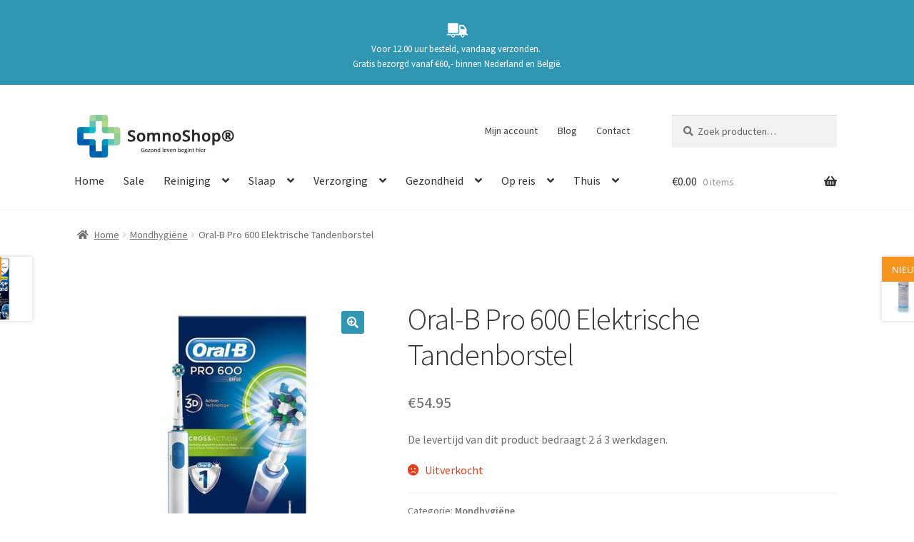

--- FILE ---
content_type: text/html; charset=UTF-8
request_url: https://www.somnoshop.eu/product/oral-b-pro-600-elektrische-tandenborstel/
body_size: 22868
content:
<!doctype html>
<html lang="nl-NL">
<head>
<meta charset="UTF-8">
<meta name="viewport" content="width=device-width, initial-scale=1">
<link rel="profile" href="https://gmpg.org/xfn/11">
<link rel="pingback" href="https://www.somnoshop.eu/xmlrpc.php">

<meta name='robots' content='index, follow, max-image-preview:large, max-snippet:-1, max-video-preview:-1' />

	<!-- This site is optimized with the Yoast SEO plugin v26.7 - https://yoast.com/wordpress/plugins/seo/ -->
	<title>Oral-B Pro 600 Elektrische Tandenborstel - SomnoShop®</title>
	<meta name="description" content="De Cross Action borstel reinigt dankzij de schuingeplaatste haren zelfs tussen de tanden. Zo blijft er niets achter behalve een prachtig schoon gebit." />
	<link rel="canonical" href="https://www.somnoshop.eu/product/oral-b-pro-600-elektrische-tandenborstel/" />
	<meta property="og:locale" content="nl_NL" />
	<meta property="og:type" content="article" />
	<meta property="og:title" content="Oral-B Pro 600 Elektrische Tandenborstel - SomnoShop®" />
	<meta property="og:description" content="De Cross Action borstel reinigt dankzij de schuingeplaatste haren zelfs tussen de tanden. Zo blijft er niets achter behalve een prachtig schoon gebit." />
	<meta property="og:url" content="https://www.somnoshop.eu/product/oral-b-pro-600-elektrische-tandenborstel/" />
	<meta property="og:site_name" content="SomnoShop®" />
	<meta property="article:modified_time" content="2023-01-11T14:14:14+00:00" />
	<meta property="og:image" content="https://www.somnoshop.eu/wp-content/uploads/oralbpro600.jpg" />
	<meta property="og:image:width" content="600" />
	<meta property="og:image:height" content="600" />
	<meta property="og:image:type" content="image/jpeg" />
	<meta name="twitter:card" content="summary_large_image" />
	<script type="application/ld+json" class="yoast-schema-graph">{"@context":"https://schema.org","@graph":[{"@type":"WebPage","@id":"https://www.somnoshop.eu/product/oral-b-pro-600-elektrische-tandenborstel/","url":"https://www.somnoshop.eu/product/oral-b-pro-600-elektrische-tandenborstel/","name":"Oral-B Pro 600 Elektrische Tandenborstel - SomnoShop®","isPartOf":{"@id":"https://www.somnoshop.eu/#website"},"primaryImageOfPage":{"@id":"https://www.somnoshop.eu/product/oral-b-pro-600-elektrische-tandenborstel/#primaryimage"},"image":{"@id":"https://www.somnoshop.eu/product/oral-b-pro-600-elektrische-tandenborstel/#primaryimage"},"thumbnailUrl":"https://www.somnoshop.eu/wp-content/uploads/oralbpro600.jpg","datePublished":"2020-12-17T13:44:04+00:00","dateModified":"2023-01-11T14:14:14+00:00","description":"De Cross Action borstel reinigt dankzij de schuingeplaatste haren zelfs tussen de tanden. Zo blijft er niets achter behalve een prachtig schoon gebit.","breadcrumb":{"@id":"https://www.somnoshop.eu/product/oral-b-pro-600-elektrische-tandenborstel/#breadcrumb"},"inLanguage":"nl-NL","potentialAction":[{"@type":"ReadAction","target":["https://www.somnoshop.eu/product/oral-b-pro-600-elektrische-tandenborstel/"]}]},{"@type":"ImageObject","inLanguage":"nl-NL","@id":"https://www.somnoshop.eu/product/oral-b-pro-600-elektrische-tandenborstel/#primaryimage","url":"https://www.somnoshop.eu/wp-content/uploads/oralbpro600.jpg","contentUrl":"https://www.somnoshop.eu/wp-content/uploads/oralbpro600.jpg","width":600,"height":600},{"@type":"BreadcrumbList","@id":"https://www.somnoshop.eu/product/oral-b-pro-600-elektrische-tandenborstel/#breadcrumb","itemListElement":[{"@type":"ListItem","position":1,"name":"Home","item":"https://www.somnoshop.eu/"},{"@type":"ListItem","position":2,"name":"Shop","item":"https://www.somnoshop.eu/shop/"},{"@type":"ListItem","position":3,"name":"Oral-B Pro 600 Elektrische Tandenborstel"}]},{"@type":"WebSite","@id":"https://www.somnoshop.eu/#website","url":"https://www.somnoshop.eu/","name":"SomnoShop®","description":"Wij waken over uw slaapkwaliteit","publisher":{"@id":"https://www.somnoshop.eu/#organization"},"potentialAction":[{"@type":"SearchAction","target":{"@type":"EntryPoint","urlTemplate":"https://www.somnoshop.eu/?s={search_term_string}"},"query-input":{"@type":"PropertyValueSpecification","valueRequired":true,"valueName":"search_term_string"}}],"inLanguage":"nl-NL"},{"@type":"Organization","@id":"https://www.somnoshop.eu/#organization","name":"SomnoShop","url":"https://www.somnoshop.eu/","logo":{"@type":"ImageObject","inLanguage":"nl-NL","@id":"https://www.somnoshop.eu/#/schema/logo/image/","url":"https://www.somnoshop.eu/wp-content/uploads/2018/03/logo.png","contentUrl":"https://www.somnoshop.eu/wp-content/uploads/2018/03/logo.png","width":2000,"height":450,"caption":"SomnoShop"},"image":{"@id":"https://www.somnoshop.eu/#/schema/logo/image/"},"sameAs":["https://www.instagram.com/somnoshopnl/"]}]}</script>
	<!-- / Yoast SEO plugin. -->


<link rel='dns-prefetch' href='//static.addtoany.com' />
<link rel='dns-prefetch' href='//cdn.jsdelivr.net' />
<link rel='dns-prefetch' href='//fonts.googleapis.com' />
<link rel="alternate" type="application/rss+xml" title="SomnoShop® &raquo; feed" href="https://www.somnoshop.eu/feed/" />
<link rel="alternate" type="application/rss+xml" title="SomnoShop® &raquo; reacties feed" href="https://www.somnoshop.eu/comments/feed/" />
<link rel="alternate" type="application/rss+xml" title="SomnoShop® &raquo; Oral-B Pro 600 Elektrische Tandenborstel reacties feed" href="https://www.somnoshop.eu/product/oral-b-pro-600-elektrische-tandenborstel/feed/" />
<link rel="alternate" title="oEmbed (JSON)" type="application/json+oembed" href="https://www.somnoshop.eu/wp-json/oembed/1.0/embed?url=https%3A%2F%2Fwww.somnoshop.eu%2Fproduct%2Foral-b-pro-600-elektrische-tandenborstel%2F" />
<link rel="alternate" title="oEmbed (XML)" type="text/xml+oembed" href="https://www.somnoshop.eu/wp-json/oembed/1.0/embed?url=https%3A%2F%2Fwww.somnoshop.eu%2Fproduct%2Foral-b-pro-600-elektrische-tandenborstel%2F&#038;format=xml" />
<style id='wp-img-auto-sizes-contain-inline-css'>
img:is([sizes=auto i],[sizes^="auto," i]){contain-intrinsic-size:3000px 1500px}
/*# sourceURL=wp-img-auto-sizes-contain-inline-css */
</style>
<link rel='stylesheet' id='sbi_styles-css' href='https://www.somnoshop.eu/wp-content/plugins/instagram-feed/css/sbi-styles.min.css?ver=6.10.0' media='all' />
<link rel='stylesheet' id='storefront-top-bar-css' href='https://www.somnoshop.eu/wp-content/plugins/storefront-top-bar/assets/css/storefront-top-bar.css?ver=6.9' media='all' />
<style id='wp-emoji-styles-inline-css'>

	img.wp-smiley, img.emoji {
		display: inline !important;
		border: none !important;
		box-shadow: none !important;
		height: 1em !important;
		width: 1em !important;
		margin: 0 0.07em !important;
		vertical-align: -0.1em !important;
		background: none !important;
		padding: 0 !important;
	}
/*# sourceURL=wp-emoji-styles-inline-css */
</style>
<link rel='stylesheet' id='wp-block-library-css' href='https://www.somnoshop.eu/wp-includes/css/dist/block-library/style.min.css?ver=6.9' media='all' />
<link rel='stylesheet' id='wc-blocks-style-css' href='https://www.somnoshop.eu/wp-content/plugins/woocommerce/assets/client/blocks/wc-blocks.css?ver=wc-10.4.3' media='all' />
<style id='global-styles-inline-css'>
:root{--wp--preset--aspect-ratio--square: 1;--wp--preset--aspect-ratio--4-3: 4/3;--wp--preset--aspect-ratio--3-4: 3/4;--wp--preset--aspect-ratio--3-2: 3/2;--wp--preset--aspect-ratio--2-3: 2/3;--wp--preset--aspect-ratio--16-9: 16/9;--wp--preset--aspect-ratio--9-16: 9/16;--wp--preset--color--black: #000000;--wp--preset--color--cyan-bluish-gray: #abb8c3;--wp--preset--color--white: #ffffff;--wp--preset--color--pale-pink: #f78da7;--wp--preset--color--vivid-red: #cf2e2e;--wp--preset--color--luminous-vivid-orange: #ff6900;--wp--preset--color--luminous-vivid-amber: #fcb900;--wp--preset--color--light-green-cyan: #7bdcb5;--wp--preset--color--vivid-green-cyan: #00d084;--wp--preset--color--pale-cyan-blue: #8ed1fc;--wp--preset--color--vivid-cyan-blue: #0693e3;--wp--preset--color--vivid-purple: #9b51e0;--wp--preset--gradient--vivid-cyan-blue-to-vivid-purple: linear-gradient(135deg,rgb(6,147,227) 0%,rgb(155,81,224) 100%);--wp--preset--gradient--light-green-cyan-to-vivid-green-cyan: linear-gradient(135deg,rgb(122,220,180) 0%,rgb(0,208,130) 100%);--wp--preset--gradient--luminous-vivid-amber-to-luminous-vivid-orange: linear-gradient(135deg,rgb(252,185,0) 0%,rgb(255,105,0) 100%);--wp--preset--gradient--luminous-vivid-orange-to-vivid-red: linear-gradient(135deg,rgb(255,105,0) 0%,rgb(207,46,46) 100%);--wp--preset--gradient--very-light-gray-to-cyan-bluish-gray: linear-gradient(135deg,rgb(238,238,238) 0%,rgb(169,184,195) 100%);--wp--preset--gradient--cool-to-warm-spectrum: linear-gradient(135deg,rgb(74,234,220) 0%,rgb(151,120,209) 20%,rgb(207,42,186) 40%,rgb(238,44,130) 60%,rgb(251,105,98) 80%,rgb(254,248,76) 100%);--wp--preset--gradient--blush-light-purple: linear-gradient(135deg,rgb(255,206,236) 0%,rgb(152,150,240) 100%);--wp--preset--gradient--blush-bordeaux: linear-gradient(135deg,rgb(254,205,165) 0%,rgb(254,45,45) 50%,rgb(107,0,62) 100%);--wp--preset--gradient--luminous-dusk: linear-gradient(135deg,rgb(255,203,112) 0%,rgb(199,81,192) 50%,rgb(65,88,208) 100%);--wp--preset--gradient--pale-ocean: linear-gradient(135deg,rgb(255,245,203) 0%,rgb(182,227,212) 50%,rgb(51,167,181) 100%);--wp--preset--gradient--electric-grass: linear-gradient(135deg,rgb(202,248,128) 0%,rgb(113,206,126) 100%);--wp--preset--gradient--midnight: linear-gradient(135deg,rgb(2,3,129) 0%,rgb(40,116,252) 100%);--wp--preset--font-size--small: 14px;--wp--preset--font-size--medium: 23px;--wp--preset--font-size--large: 26px;--wp--preset--font-size--x-large: 42px;--wp--preset--font-size--normal: 16px;--wp--preset--font-size--huge: 37px;--wp--preset--spacing--20: 0.44rem;--wp--preset--spacing--30: 0.67rem;--wp--preset--spacing--40: 1rem;--wp--preset--spacing--50: 1.5rem;--wp--preset--spacing--60: 2.25rem;--wp--preset--spacing--70: 3.38rem;--wp--preset--spacing--80: 5.06rem;--wp--preset--shadow--natural: 6px 6px 9px rgba(0, 0, 0, 0.2);--wp--preset--shadow--deep: 12px 12px 50px rgba(0, 0, 0, 0.4);--wp--preset--shadow--sharp: 6px 6px 0px rgba(0, 0, 0, 0.2);--wp--preset--shadow--outlined: 6px 6px 0px -3px rgb(255, 255, 255), 6px 6px rgb(0, 0, 0);--wp--preset--shadow--crisp: 6px 6px 0px rgb(0, 0, 0);}:root :where(.is-layout-flow) > :first-child{margin-block-start: 0;}:root :where(.is-layout-flow) > :last-child{margin-block-end: 0;}:root :where(.is-layout-flow) > *{margin-block-start: 24px;margin-block-end: 0;}:root :where(.is-layout-constrained) > :first-child{margin-block-start: 0;}:root :where(.is-layout-constrained) > :last-child{margin-block-end: 0;}:root :where(.is-layout-constrained) > *{margin-block-start: 24px;margin-block-end: 0;}:root :where(.is-layout-flex){gap: 24px;}:root :where(.is-layout-grid){gap: 24px;}body .is-layout-flex{display: flex;}.is-layout-flex{flex-wrap: wrap;align-items: center;}.is-layout-flex > :is(*, div){margin: 0;}body .is-layout-grid{display: grid;}.is-layout-grid > :is(*, div){margin: 0;}.has-black-color{color: var(--wp--preset--color--black) !important;}.has-cyan-bluish-gray-color{color: var(--wp--preset--color--cyan-bluish-gray) !important;}.has-white-color{color: var(--wp--preset--color--white) !important;}.has-pale-pink-color{color: var(--wp--preset--color--pale-pink) !important;}.has-vivid-red-color{color: var(--wp--preset--color--vivid-red) !important;}.has-luminous-vivid-orange-color{color: var(--wp--preset--color--luminous-vivid-orange) !important;}.has-luminous-vivid-amber-color{color: var(--wp--preset--color--luminous-vivid-amber) !important;}.has-light-green-cyan-color{color: var(--wp--preset--color--light-green-cyan) !important;}.has-vivid-green-cyan-color{color: var(--wp--preset--color--vivid-green-cyan) !important;}.has-pale-cyan-blue-color{color: var(--wp--preset--color--pale-cyan-blue) !important;}.has-vivid-cyan-blue-color{color: var(--wp--preset--color--vivid-cyan-blue) !important;}.has-vivid-purple-color{color: var(--wp--preset--color--vivid-purple) !important;}.has-black-background-color{background-color: var(--wp--preset--color--black) !important;}.has-cyan-bluish-gray-background-color{background-color: var(--wp--preset--color--cyan-bluish-gray) !important;}.has-white-background-color{background-color: var(--wp--preset--color--white) !important;}.has-pale-pink-background-color{background-color: var(--wp--preset--color--pale-pink) !important;}.has-vivid-red-background-color{background-color: var(--wp--preset--color--vivid-red) !important;}.has-luminous-vivid-orange-background-color{background-color: var(--wp--preset--color--luminous-vivid-orange) !important;}.has-luminous-vivid-amber-background-color{background-color: var(--wp--preset--color--luminous-vivid-amber) !important;}.has-light-green-cyan-background-color{background-color: var(--wp--preset--color--light-green-cyan) !important;}.has-vivid-green-cyan-background-color{background-color: var(--wp--preset--color--vivid-green-cyan) !important;}.has-pale-cyan-blue-background-color{background-color: var(--wp--preset--color--pale-cyan-blue) !important;}.has-vivid-cyan-blue-background-color{background-color: var(--wp--preset--color--vivid-cyan-blue) !important;}.has-vivid-purple-background-color{background-color: var(--wp--preset--color--vivid-purple) !important;}.has-black-border-color{border-color: var(--wp--preset--color--black) !important;}.has-cyan-bluish-gray-border-color{border-color: var(--wp--preset--color--cyan-bluish-gray) !important;}.has-white-border-color{border-color: var(--wp--preset--color--white) !important;}.has-pale-pink-border-color{border-color: var(--wp--preset--color--pale-pink) !important;}.has-vivid-red-border-color{border-color: var(--wp--preset--color--vivid-red) !important;}.has-luminous-vivid-orange-border-color{border-color: var(--wp--preset--color--luminous-vivid-orange) !important;}.has-luminous-vivid-amber-border-color{border-color: var(--wp--preset--color--luminous-vivid-amber) !important;}.has-light-green-cyan-border-color{border-color: var(--wp--preset--color--light-green-cyan) !important;}.has-vivid-green-cyan-border-color{border-color: var(--wp--preset--color--vivid-green-cyan) !important;}.has-pale-cyan-blue-border-color{border-color: var(--wp--preset--color--pale-cyan-blue) !important;}.has-vivid-cyan-blue-border-color{border-color: var(--wp--preset--color--vivid-cyan-blue) !important;}.has-vivid-purple-border-color{border-color: var(--wp--preset--color--vivid-purple) !important;}.has-vivid-cyan-blue-to-vivid-purple-gradient-background{background: var(--wp--preset--gradient--vivid-cyan-blue-to-vivid-purple) !important;}.has-light-green-cyan-to-vivid-green-cyan-gradient-background{background: var(--wp--preset--gradient--light-green-cyan-to-vivid-green-cyan) !important;}.has-luminous-vivid-amber-to-luminous-vivid-orange-gradient-background{background: var(--wp--preset--gradient--luminous-vivid-amber-to-luminous-vivid-orange) !important;}.has-luminous-vivid-orange-to-vivid-red-gradient-background{background: var(--wp--preset--gradient--luminous-vivid-orange-to-vivid-red) !important;}.has-very-light-gray-to-cyan-bluish-gray-gradient-background{background: var(--wp--preset--gradient--very-light-gray-to-cyan-bluish-gray) !important;}.has-cool-to-warm-spectrum-gradient-background{background: var(--wp--preset--gradient--cool-to-warm-spectrum) !important;}.has-blush-light-purple-gradient-background{background: var(--wp--preset--gradient--blush-light-purple) !important;}.has-blush-bordeaux-gradient-background{background: var(--wp--preset--gradient--blush-bordeaux) !important;}.has-luminous-dusk-gradient-background{background: var(--wp--preset--gradient--luminous-dusk) !important;}.has-pale-ocean-gradient-background{background: var(--wp--preset--gradient--pale-ocean) !important;}.has-electric-grass-gradient-background{background: var(--wp--preset--gradient--electric-grass) !important;}.has-midnight-gradient-background{background: var(--wp--preset--gradient--midnight) !important;}.has-small-font-size{font-size: var(--wp--preset--font-size--small) !important;}.has-medium-font-size{font-size: var(--wp--preset--font-size--medium) !important;}.has-large-font-size{font-size: var(--wp--preset--font-size--large) !important;}.has-x-large-font-size{font-size: var(--wp--preset--font-size--x-large) !important;}
/*# sourceURL=global-styles-inline-css */
</style>

<style id='classic-theme-styles-inline-css'>
/*! This file is auto-generated */
.wp-block-button__link{color:#fff;background-color:#32373c;border-radius:9999px;box-shadow:none;text-decoration:none;padding:calc(.667em + 2px) calc(1.333em + 2px);font-size:1.125em}.wp-block-file__button{background:#32373c;color:#fff;text-decoration:none}
/*# sourceURL=/wp-includes/css/classic-themes.min.css */
</style>
<link rel='stylesheet' id='storefront-gutenberg-blocks-css' href='https://www.somnoshop.eu/wp-content/themes/storefront/assets/css/base/gutenberg-blocks.css?ver=4.6.2' media='all' />
<style id='storefront-gutenberg-blocks-inline-css'>

				.wp-block-button__link:not(.has-text-color) {
					color: #ffffff;
				}

				.wp-block-button__link:not(.has-text-color):hover,
				.wp-block-button__link:not(.has-text-color):focus,
				.wp-block-button__link:not(.has-text-color):active {
					color: #ffffff;
				}

				.wp-block-button__link:not(.has-background) {
					background-color: #3196b2;
				}

				.wp-block-button__link:not(.has-background):hover,
				.wp-block-button__link:not(.has-background):focus,
				.wp-block-button__link:not(.has-background):active {
					border-color: #187d99;
					background-color: #187d99;
				}

				.wc-block-grid__products .wc-block-grid__product .wp-block-button__link {
					background-color: #3196b2;
					border-color: #3196b2;
					color: #ffffff;
				}

				.wp-block-quote footer,
				.wp-block-quote cite,
				.wp-block-quote__citation {
					color: #6d6d6d;
				}

				.wp-block-pullquote cite,
				.wp-block-pullquote footer,
				.wp-block-pullquote__citation {
					color: #6d6d6d;
				}

				.wp-block-image figcaption {
					color: #6d6d6d;
				}

				.wp-block-separator.is-style-dots::before {
					color: #333333;
				}

				.wp-block-file a.wp-block-file__button {
					color: #ffffff;
					background-color: #3196b2;
					border-color: #3196b2;
				}

				.wp-block-file a.wp-block-file__button:hover,
				.wp-block-file a.wp-block-file__button:focus,
				.wp-block-file a.wp-block-file__button:active {
					color: #ffffff;
					background-color: #187d99;
				}

				.wp-block-code,
				.wp-block-preformatted pre {
					color: #6d6d6d;
				}

				.wp-block-table:not( .has-background ):not( .is-style-stripes ) tbody tr:nth-child(2n) td {
					background-color: #fdfdfd;
				}

				.wp-block-cover .wp-block-cover__inner-container h1:not(.has-text-color),
				.wp-block-cover .wp-block-cover__inner-container h2:not(.has-text-color),
				.wp-block-cover .wp-block-cover__inner-container h3:not(.has-text-color),
				.wp-block-cover .wp-block-cover__inner-container h4:not(.has-text-color),
				.wp-block-cover .wp-block-cover__inner-container h5:not(.has-text-color),
				.wp-block-cover .wp-block-cover__inner-container h6:not(.has-text-color) {
					color: #000000;
				}

				div.wc-block-components-price-slider__range-input-progress,
				.rtl .wc-block-components-price-slider__range-input-progress {
					--range-color: #06438a;
				}

				/* Target only IE11 */
				@media all and (-ms-high-contrast: none), (-ms-high-contrast: active) {
					.wc-block-components-price-slider__range-input-progress {
						background: #06438a;
					}
				}

				.wc-block-components-button:not(.is-link) {
					background-color: #3196b2;
					color: #ffffff;
				}

				.wc-block-components-button:not(.is-link):hover,
				.wc-block-components-button:not(.is-link):focus,
				.wc-block-components-button:not(.is-link):active {
					background-color: #187d99;
					color: #ffffff;
				}

				.wc-block-components-button:not(.is-link):disabled {
					background-color: #3196b2;
					color: #ffffff;
				}

				.wc-block-cart__submit-container {
					background-color: #ffffff;
				}

				.wc-block-cart__submit-container::before {
					color: rgba(220,220,220,0.5);
				}

				.wc-block-components-order-summary-item__quantity {
					background-color: #ffffff;
					border-color: #6d6d6d;
					box-shadow: 0 0 0 2px #ffffff;
					color: #6d6d6d;
				}
			
/*# sourceURL=storefront-gutenberg-blocks-inline-css */
</style>
<link rel='stylesheet' id='photoswipe-css' href='https://www.somnoshop.eu/wp-content/plugins/woocommerce/assets/css/photoswipe/photoswipe.min.css?ver=10.4.3' media='all' />
<link rel='stylesheet' id='photoswipe-default-skin-css' href='https://www.somnoshop.eu/wp-content/plugins/woocommerce/assets/css/photoswipe/default-skin/default-skin.min.css?ver=10.4.3' media='all' />
<style id='woocommerce-inline-inline-css'>
.woocommerce form .form-row .required { visibility: visible; }
/*# sourceURL=woocommerce-inline-inline-css */
</style>
<link rel='stylesheet' id='mc4wp-form-basic-css' href='https://www.somnoshop.eu/wp-content/plugins/mailchimp-for-wp/assets/css/form-basic.css?ver=4.10.9' media='all' />
<link rel='stylesheet' id='sendcloud-checkout-css-css' href='https://www.somnoshop.eu/wp-content/plugins/sendcloud-shipping/resources/css/sendcloud-checkout.css?ver=2.4.5' media='all' />
<link rel='stylesheet' id='yith_wcbm_badge_style-css' href='https://www.somnoshop.eu/wp-content/plugins/yith-woocommerce-badges-management/assets/css/frontend.css?ver=3.21.0' media='all' />
<style id='yith_wcbm_badge_style-inline-css'>
.yith-wcbm-badge.yith-wcbm-badge-text.yith-wcbm-badge-18482 {
				top: 0; left: 0; 
				
				-ms-transform: ; 
				-webkit-transform: ; 
				transform: ;
				padding: 0px 0px 0px 0px;
				background-color:#dd3333; border-radius: 0px 0px 0px 0px; width:70px; height:35px;
			}.yith-wcbm-badge.yith-wcbm-badge-text.yith-wcbm-badge-15569 {
				top: 0; left: 0; 
				
				-ms-transform: ; 
				-webkit-transform: ; 
				transform: ;
				padding: 0px 0px 0px 0px;
				background-color:#f5951d; border-radius: 0px 0px 0px 0px; width:70px; height:35px;
			}
/*# sourceURL=yith_wcbm_badge_style-inline-css */
</style>
<link rel='stylesheet' id='yith-gfont-open-sans-css' href='https://www.somnoshop.eu/wp-content/plugins/yith-woocommerce-badges-management/assets/fonts/open-sans/style.css?ver=3.21.0' media='all' />
<link rel='stylesheet' id='storefront-style-css' href='https://www.somnoshop.eu/wp-content/themes/storefront/style.css?ver=4.6.2' media='all' />
<style id='storefront-style-inline-css'>

			.main-navigation ul li a,
			.site-title a,
			ul.menu li a,
			.site-branding h1 a,
			button.menu-toggle,
			button.menu-toggle:hover,
			.handheld-navigation .dropdown-toggle {
				color: #333333;
			}

			button.menu-toggle,
			button.menu-toggle:hover {
				border-color: #333333;
			}

			.main-navigation ul li a:hover,
			.main-navigation ul li:hover > a,
			.site-title a:hover,
			.site-header ul.menu li.current-menu-item > a {
				color: #747474;
			}

			table:not( .has-background ) th {
				background-color: #f8f8f8;
			}

			table:not( .has-background ) tbody td {
				background-color: #fdfdfd;
			}

			table:not( .has-background ) tbody tr:nth-child(2n) td,
			fieldset,
			fieldset legend {
				background-color: #fbfbfb;
			}

			.site-header,
			.secondary-navigation ul ul,
			.main-navigation ul.menu > li.menu-item-has-children:after,
			.secondary-navigation ul.menu ul,
			.storefront-handheld-footer-bar,
			.storefront-handheld-footer-bar ul li > a,
			.storefront-handheld-footer-bar ul li.search .site-search,
			button.menu-toggle,
			button.menu-toggle:hover {
				background-color: #ffffff;
			}

			p.site-description,
			.site-header,
			.storefront-handheld-footer-bar {
				color: #404040;
			}

			button.menu-toggle:after,
			button.menu-toggle:before,
			button.menu-toggle span:before {
				background-color: #333333;
			}

			h1, h2, h3, h4, h5, h6, .wc-block-grid__product-title {
				color: #333333;
			}

			.widget h1 {
				border-bottom-color: #333333;
			}

			body,
			.secondary-navigation a {
				color: #6d6d6d;
			}

			.widget-area .widget a,
			.hentry .entry-header .posted-on a,
			.hentry .entry-header .post-author a,
			.hentry .entry-header .post-comments a,
			.hentry .entry-header .byline a {
				color: #727272;
			}

			a {
				color: #06438a;
			}

			a:focus,
			button:focus,
			.button.alt:focus,
			input:focus,
			textarea:focus,
			input[type="button"]:focus,
			input[type="reset"]:focus,
			input[type="submit"]:focus,
			input[type="email"]:focus,
			input[type="tel"]:focus,
			input[type="url"]:focus,
			input[type="password"]:focus,
			input[type="search"]:focus {
				outline-color: #06438a;
			}

			button, input[type="button"], input[type="reset"], input[type="submit"], .button, .widget a.button {
				background-color: #3196b2;
				border-color: #3196b2;
				color: #ffffff;
			}

			button:hover, input[type="button"]:hover, input[type="reset"]:hover, input[type="submit"]:hover, .button:hover, .widget a.button:hover {
				background-color: #187d99;
				border-color: #187d99;
				color: #ffffff;
			}

			button.alt, input[type="button"].alt, input[type="reset"].alt, input[type="submit"].alt, .button.alt, .widget-area .widget a.button.alt {
				background-color: #3196b2;
				border-color: #3196b2;
				color: #ffffff;
			}

			button.alt:hover, input[type="button"].alt:hover, input[type="reset"].alt:hover, input[type="submit"].alt:hover, .button.alt:hover, .widget-area .widget a.button.alt:hover {
				background-color: #187d99;
				border-color: #187d99;
				color: #ffffff;
			}

			.pagination .page-numbers li .page-numbers.current {
				background-color: #e6e6e6;
				color: #636363;
			}

			#comments .comment-list .comment-content .comment-text {
				background-color: #f8f8f8;
			}

			.site-footer {
				background-color: #f0f0f0;
				color: #6d6d6d;
			}

			.site-footer a:not(.button):not(.components-button) {
				color: #333333;
			}

			.site-footer .storefront-handheld-footer-bar a:not(.button):not(.components-button) {
				color: #333333;
			}

			.site-footer h1, .site-footer h2, .site-footer h3, .site-footer h4, .site-footer h5, .site-footer h6, .site-footer .widget .widget-title, .site-footer .widget .widgettitle {
				color: #333333;
			}

			.page-template-template-homepage.has-post-thumbnail .type-page.has-post-thumbnail .entry-title {
				color: #000000;
			}

			.page-template-template-homepage.has-post-thumbnail .type-page.has-post-thumbnail .entry-content {
				color: #000000;
			}

			@media screen and ( min-width: 768px ) {
				.secondary-navigation ul.menu a:hover {
					color: #595959;
				}

				.secondary-navigation ul.menu a {
					color: #404040;
				}

				.main-navigation ul.menu ul.sub-menu,
				.main-navigation ul.nav-menu ul.children {
					background-color: #f0f0f0;
				}

				.site-header {
					border-bottom-color: #f0f0f0;
				}
			}

				.sp-fixed-width .site {
					background-color:#ffffff;
				}
			

				.checkout-slides .sp-checkout-control-nav li a:after {
					background-color:#ffffff;
					border: 4px solid #d7d7d7;
				}

				.checkout-slides .sp-checkout-control-nav li:nth-child(2) a.flex-active:after {
					border: 4px solid #d7d7d7;
				}

				.checkout-slides .sp-checkout-control-nav li a:before,
				.checkout-slides .sp-checkout-control-nav li:nth-child(2) a.flex-active:before  {
					background-color:#d7d7d7;
				}

				.checkout-slides .sp-checkout-control-nav li:nth-child(2) a:before {
					background-color:#ebebeb;
				}

				.checkout-slides .sp-checkout-control-nav li:nth-child(2) a:after {
					border: 4px solid #ebebeb;
				}
			
/*# sourceURL=storefront-style-inline-css */
</style>
<link rel='stylesheet' id='storefront-icons-css' href='https://www.somnoshop.eu/wp-content/themes/storefront/assets/css/base/icons.css?ver=4.6.2' media='all' />
<link rel='stylesheet' id='storefront-fonts-css' href='https://fonts.googleapis.com/css?family=Source+Sans+Pro%3A400%2C300%2C300italic%2C400italic%2C600%2C700%2C900&#038;subset=latin%2Clatin-ext&#038;ver=4.6.2' media='all' />
<link rel='stylesheet' id='mollie-applepaydirect-css' href='https://www.somnoshop.eu/wp-content/plugins/mollie-payments-for-woocommerce/public/css/mollie-applepaydirect.min.css?ver=1767873120' media='screen' />
<link rel='stylesheet' id='addtoany-css' href='https://www.somnoshop.eu/wp-content/plugins/add-to-any/addtoany.min.css?ver=1.16' media='all' />
<link rel='stylesheet' id='storefront-woocommerce-style-css' href='https://www.somnoshop.eu/wp-content/themes/storefront/assets/css/woocommerce/woocommerce.css?ver=4.6.2' media='all' />
<style id='storefront-woocommerce-style-inline-css'>
@font-face {
				font-family: star;
				src: url(https://www.somnoshop.eu/wp-content/plugins/woocommerce/assets/fonts/star.eot);
				src:
					url(https://www.somnoshop.eu/wp-content/plugins/woocommerce/assets/fonts/star.eot?#iefix) format("embedded-opentype"),
					url(https://www.somnoshop.eu/wp-content/plugins/woocommerce/assets/fonts/star.woff) format("woff"),
					url(https://www.somnoshop.eu/wp-content/plugins/woocommerce/assets/fonts/star.ttf) format("truetype"),
					url(https://www.somnoshop.eu/wp-content/plugins/woocommerce/assets/fonts/star.svg#star) format("svg");
				font-weight: 400;
				font-style: normal;
			}
			@font-face {
				font-family: WooCommerce;
				src: url(https://www.somnoshop.eu/wp-content/plugins/woocommerce/assets/fonts/WooCommerce.eot);
				src:
					url(https://www.somnoshop.eu/wp-content/plugins/woocommerce/assets/fonts/WooCommerce.eot?#iefix) format("embedded-opentype"),
					url(https://www.somnoshop.eu/wp-content/plugins/woocommerce/assets/fonts/WooCommerce.woff) format("woff"),
					url(https://www.somnoshop.eu/wp-content/plugins/woocommerce/assets/fonts/WooCommerce.ttf) format("truetype"),
					url(https://www.somnoshop.eu/wp-content/plugins/woocommerce/assets/fonts/WooCommerce.svg#WooCommerce) format("svg");
				font-weight: 400;
				font-style: normal;
			}

			a.cart-contents,
			.site-header-cart .widget_shopping_cart a {
				color: #333333;
			}

			a.cart-contents:hover,
			.site-header-cart .widget_shopping_cart a:hover,
			.site-header-cart:hover > li > a {
				color: #747474;
			}

			table.cart td.product-remove,
			table.cart td.actions {
				border-top-color: #ffffff;
			}

			.storefront-handheld-footer-bar ul li.cart .count {
				background-color: #333333;
				color: #ffffff;
				border-color: #ffffff;
			}

			.woocommerce-tabs ul.tabs li.active a,
			ul.products li.product .price,
			.onsale,
			.wc-block-grid__product-onsale,
			.widget_search form:before,
			.widget_product_search form:before {
				color: #6d6d6d;
			}

			.woocommerce-breadcrumb a,
			a.woocommerce-review-link,
			.product_meta a {
				color: #727272;
			}

			.wc-block-grid__product-onsale,
			.onsale {
				border-color: #6d6d6d;
			}

			.star-rating span:before,
			.quantity .plus, .quantity .minus,
			p.stars a:hover:after,
			p.stars a:after,
			.star-rating span:before,
			#payment .payment_methods li input[type=radio]:first-child:checked+label:before {
				color: #06438a;
			}

			.widget_price_filter .ui-slider .ui-slider-range,
			.widget_price_filter .ui-slider .ui-slider-handle {
				background-color: #06438a;
			}

			.order_details {
				background-color: #f8f8f8;
			}

			.order_details > li {
				border-bottom: 1px dotted #e3e3e3;
			}

			.order_details:before,
			.order_details:after {
				background: -webkit-linear-gradient(transparent 0,transparent 0),-webkit-linear-gradient(135deg,#f8f8f8 33.33%,transparent 33.33%),-webkit-linear-gradient(45deg,#f8f8f8 33.33%,transparent 33.33%)
			}

			#order_review {
				background-color: #ffffff;
			}

			#payment .payment_methods > li .payment_box,
			#payment .place-order {
				background-color: #fafafa;
			}

			#payment .payment_methods > li:not(.woocommerce-notice) {
				background-color: #f5f5f5;
			}

			#payment .payment_methods > li:not(.woocommerce-notice):hover {
				background-color: #f0f0f0;
			}

			.woocommerce-pagination .page-numbers li .page-numbers.current {
				background-color: #e6e6e6;
				color: #636363;
			}

			.wc-block-grid__product-onsale,
			.onsale,
			.woocommerce-pagination .page-numbers li .page-numbers:not(.current) {
				color: #6d6d6d;
			}

			p.stars a:before,
			p.stars a:hover~a:before,
			p.stars.selected a.active~a:before {
				color: #6d6d6d;
			}

			p.stars.selected a.active:before,
			p.stars:hover a:before,
			p.stars.selected a:not(.active):before,
			p.stars.selected a.active:before {
				color: #06438a;
			}

			.single-product div.product .woocommerce-product-gallery .woocommerce-product-gallery__trigger {
				background-color: #3196b2;
				color: #ffffff;
			}

			.single-product div.product .woocommerce-product-gallery .woocommerce-product-gallery__trigger:hover {
				background-color: #187d99;
				border-color: #187d99;
				color: #ffffff;
			}

			.button.added_to_cart:focus,
			.button.wc-forward:focus {
				outline-color: #06438a;
			}

			.added_to_cart,
			.site-header-cart .widget_shopping_cart a.button,
			.wc-block-grid__products .wc-block-grid__product .wp-block-button__link {
				background-color: #3196b2;
				border-color: #3196b2;
				color: #ffffff;
			}

			.added_to_cart:hover,
			.site-header-cart .widget_shopping_cart a.button:hover,
			.wc-block-grid__products .wc-block-grid__product .wp-block-button__link:hover {
				background-color: #187d99;
				border-color: #187d99;
				color: #ffffff;
			}

			.added_to_cart.alt, .added_to_cart, .widget a.button.checkout {
				background-color: #3196b2;
				border-color: #3196b2;
				color: #ffffff;
			}

			.added_to_cart.alt:hover, .added_to_cart:hover, .widget a.button.checkout:hover {
				background-color: #187d99;
				border-color: #187d99;
				color: #ffffff;
			}

			.button.loading {
				color: #3196b2;
			}

			.button.loading:hover {
				background-color: #3196b2;
			}

			.button.loading:after {
				color: #ffffff;
			}

			@media screen and ( min-width: 768px ) {
				.site-header-cart .widget_shopping_cart,
				.site-header .product_list_widget li .quantity {
					color: #404040;
				}

				.site-header-cart .widget_shopping_cart .buttons,
				.site-header-cart .widget_shopping_cart .total {
					background-color: #f5f5f5;
				}

				.site-header-cart .widget_shopping_cart {
					background-color: #f0f0f0;
				}
			}
				.storefront-product-pagination a {
					color: #6d6d6d;
					background-color: #ffffff;
				}
				.storefront-sticky-add-to-cart {
					color: #6d6d6d;
					background-color: #ffffff;
				}

				.storefront-sticky-add-to-cart a:not(.button) {
					color: #333333;
				}

				.woocommerce-message {
					background-color: #3196b2 !important;
					color: #ffffff !important;
				}

				.woocommerce-message a,
				.woocommerce-message a:hover,
				.woocommerce-message .button,
				.woocommerce-message .button:hover {
					color: #ffffff !important;
				}

				.woocommerce-info {
					background-color: #3196b2 !important;
					color: #ffffff !important;
				}

				.woocommerce-info a,
				.woocommerce-info a:hover,
				.woocommerce-info .button,
				.woocommerce-info .button:hover {
					color: #ffffff !important;
				}

				.woocommerce-error {
					background-color: #e2401c !important;
					color: #ffffff !important;
				}

				.woocommerce-error a,
				.woocommerce-error a:hover,
				.woocommerce-error .button,
				.woocommerce-error .button:hover {
					color: #ffffff !important;
				}

			

				.star-rating span:before,
				.star-rating:before {
					color: #FFA200 !important;
				}

				.star-rating:before {
					opacity: 0.25 !important;
				}
			
/*# sourceURL=storefront-woocommerce-style-inline-css */
</style>
<link rel='stylesheet' id='boxzilla-css' href='https://www.somnoshop.eu/wp-content/plugins/boxzilla/assets/css/styles.css?ver=3.4.5' media='all' />
<link rel='stylesheet' id='storefront-woocommerce-brands-style-css' href='https://www.somnoshop.eu/wp-content/themes/storefront/assets/css/woocommerce/extensions/brands.css?ver=4.6.2' media='all' />
<link rel='stylesheet' id='sp-header-frontend-css' href='https://www.somnoshop.eu/wp-content/plugins/storefront-powerpack/includes/customizer/header/assets/css/sp-header-frontend.css?ver=1.6.3' media='all' />
<link rel='stylesheet' id='sp-styles-css' href='https://www.somnoshop.eu/wp-content/plugins/storefront-powerpack/assets/css/style.css?ver=1.6.3' media='all' />
<link rel='stylesheet' id='storefront-mega-menus-frontend-css' href='https://www.somnoshop.eu/wp-content/plugins/storefront-mega-menus/assets/css/frontend.css?ver=1.6.2' media='all' />
<style id='storefront-mega-menus-frontend-inline-css'>

			.smm-mega-menu {
				background-color: #ffffff;
			}

			.main-navigation ul li.smm-active .smm-mega-menu a.button {
				background-color: #3196b2 !important;
				border-color: #3196b2 !important;
				color: #ffffff !important;
			}

			.main-navigation ul li.smm-active .smm-mega-menu a.button:hover {
				background-color: #187d99 !important;
				border-color: #187d99 !important;
				color: #ffffff !important;
			}

			.main-navigation ul li.smm-active .smm-mega-menu a.added_to_cart {
				background-color: #3196b2 !important;
				border-color: #3196b2 !important;
				color: #ffffff !important;
			}

			.main-navigation ul li.smm-active .smm-mega-menu a.added_to_cart:hover {
				background-color: #187d99 !important;
				border-color: #187d99 !important;
				color: #ffffff !important;
			}

			.main-navigation ul li.smm-active .widget h3.widget-title,
			.main-navigation ul li.smm-active li ul.products li.product h3 {
				color: #404040;
			}

			.main-navigation ul li.smm-active ul.sub-menu li a {
				color: #333333;
			}
/*# sourceURL=storefront-mega-menus-frontend-inline-css */
</style>
<script id="addtoany-core-js-before">
window.a2a_config=window.a2a_config||{};a2a_config.callbacks=[];a2a_config.overlays=[];a2a_config.templates={};a2a_localize = {
	Share: "Delen",
	Save: "Opslaan",
	Subscribe: "Inschrijven",
	Email: "E-mail",
	Bookmark: "Bookmark",
	ShowAll: "Alles weergeven",
	ShowLess: "Niet alles weergeven",
	FindServices: "Vind dienst(en)",
	FindAnyServiceToAddTo: "Vind direct een dienst om aan toe te voegen",
	PoweredBy: "Mede mogelijk gemaakt door",
	ShareViaEmail: "Delen per e-mail",
	SubscribeViaEmail: "Abonneren via e-mail",
	BookmarkInYourBrowser: "Bookmark in je browser",
	BookmarkInstructions: "Druk op Ctrl+D of \u2318+D om deze pagina te bookmarken",
	AddToYourFavorites: "Voeg aan je favorieten toe",
	SendFromWebOrProgram: "Stuur vanuit elk e-mailadres of e-mail programma",
	EmailProgram: "E-mail programma",
	More: "Meer&#8230;",
	ThanksForSharing: "Bedankt voor het delen!",
	ThanksForFollowing: "Dank voor het volgen!"
};


//# sourceURL=addtoany-core-js-before
</script>
<script defer src="https://static.addtoany.com/menu/page.js" id="addtoany-core-js"></script>
<script src="https://www.somnoshop.eu/wp-includes/js/jquery/jquery.min.js?ver=3.7.1" id="jquery-core-js"></script>
<script src="https://www.somnoshop.eu/wp-includes/js/jquery/jquery-migrate.min.js?ver=3.4.1" id="jquery-migrate-js"></script>
<script defer src="https://www.somnoshop.eu/wp-content/plugins/add-to-any/addtoany.min.js?ver=1.1" id="addtoany-jquery-js"></script>
<script src="https://www.somnoshop.eu/wp-content/plugins/woocommerce/assets/js/jquery-blockui/jquery.blockUI.min.js?ver=2.7.0-wc.10.4.3" id="wc-jquery-blockui-js" defer data-wp-strategy="defer"></script>
<script id="wc-add-to-cart-js-extra">
var wc_add_to_cart_params = {"ajax_url":"/wp-admin/admin-ajax.php","wc_ajax_url":"/?wc-ajax=%%endpoint%%","i18n_view_cart":"Bekijk winkelwagen","cart_url":"https://www.somnoshop.eu/winkelwagen/","is_cart":"","cart_redirect_after_add":"no"};
//# sourceURL=wc-add-to-cart-js-extra
</script>
<script src="https://www.somnoshop.eu/wp-content/plugins/woocommerce/assets/js/frontend/add-to-cart.min.js?ver=10.4.3" id="wc-add-to-cart-js" defer data-wp-strategy="defer"></script>
<script src="https://www.somnoshop.eu/wp-content/plugins/woocommerce/assets/js/zoom/jquery.zoom.min.js?ver=1.7.21-wc.10.4.3" id="wc-zoom-js" defer data-wp-strategy="defer"></script>
<script src="https://www.somnoshop.eu/wp-content/plugins/woocommerce/assets/js/flexslider/jquery.flexslider.min.js?ver=2.7.2-wc.10.4.3" id="wc-flexslider-js" defer data-wp-strategy="defer"></script>
<script src="https://www.somnoshop.eu/wp-content/plugins/woocommerce/assets/js/photoswipe/photoswipe.min.js?ver=4.1.1-wc.10.4.3" id="wc-photoswipe-js" defer data-wp-strategy="defer"></script>
<script src="https://www.somnoshop.eu/wp-content/plugins/woocommerce/assets/js/photoswipe/photoswipe-ui-default.min.js?ver=4.1.1-wc.10.4.3" id="wc-photoswipe-ui-default-js" defer data-wp-strategy="defer"></script>
<script id="wc-single-product-js-extra">
var wc_single_product_params = {"i18n_required_rating_text":"Selecteer een waardering","i18n_rating_options":["1 van de 5 sterren","2 van de 5 sterren","3 van de 5 sterren","4 van de 5 sterren","5 van de 5 sterren"],"i18n_product_gallery_trigger_text":"Afbeeldinggalerij in volledig scherm bekijken","review_rating_required":"yes","flexslider":{"rtl":false,"animation":"slide","smoothHeight":true,"directionNav":false,"controlNav":"thumbnails","slideshow":false,"animationSpeed":500,"animationLoop":false,"allowOneSlide":false},"zoom_enabled":"1","zoom_options":[],"photoswipe_enabled":"1","photoswipe_options":{"shareEl":false,"closeOnScroll":false,"history":false,"hideAnimationDuration":0,"showAnimationDuration":0},"flexslider_enabled":"1"};
//# sourceURL=wc-single-product-js-extra
</script>
<script src="https://www.somnoshop.eu/wp-content/plugins/woocommerce/assets/js/frontend/single-product.min.js?ver=10.4.3" id="wc-single-product-js" defer data-wp-strategy="defer"></script>
<script src="https://www.somnoshop.eu/wp-content/plugins/woocommerce/assets/js/js-cookie/js.cookie.min.js?ver=2.1.4-wc.10.4.3" id="wc-js-cookie-js" defer data-wp-strategy="defer"></script>
<script id="woocommerce-js-extra">
var woocommerce_params = {"ajax_url":"/wp-admin/admin-ajax.php","wc_ajax_url":"/?wc-ajax=%%endpoint%%","i18n_password_show":"Wachtwoord weergeven","i18n_password_hide":"Wachtwoord verbergen"};
//# sourceURL=woocommerce-js-extra
</script>
<script src="https://www.somnoshop.eu/wp-content/plugins/woocommerce/assets/js/frontend/woocommerce.min.js?ver=10.4.3" id="woocommerce-js" defer data-wp-strategy="defer"></script>
<script id="wc-cart-fragments-js-extra">
var wc_cart_fragments_params = {"ajax_url":"/wp-admin/admin-ajax.php","wc_ajax_url":"/?wc-ajax=%%endpoint%%","cart_hash_key":"wc_cart_hash_9863b51703e7e9c05311fcd2c5e7e18c","fragment_name":"wc_fragments_9863b51703e7e9c05311fcd2c5e7e18c","request_timeout":"5000"};
//# sourceURL=wc-cart-fragments-js-extra
</script>
<script src="https://www.somnoshop.eu/wp-content/plugins/woocommerce/assets/js/frontend/cart-fragments.min.js?ver=10.4.3" id="wc-cart-fragments-js" defer data-wp-strategy="defer"></script>
<script id="enhanced-ecommerce-google-analytics-js-extra">
var ConvAioGlobal = {"nonce":"4a68442e17"};
//# sourceURL=enhanced-ecommerce-google-analytics-js-extra
</script>
<script data-cfasync="false" data-no-optimize="1" data-pagespeed-no-defer src="https://www.somnoshop.eu/wp-content/plugins/enhanced-e-commerce-for-woocommerce-store/public/js/con-gtm-google-analytics.js?ver=7.2.14" id="enhanced-ecommerce-google-analytics-js"></script>
<script data-cfasync="false" data-no-optimize="1" data-pagespeed-no-defer id="enhanced-ecommerce-google-analytics-js-after">
tvc_smd={"tvc_wcv":"10.4.3","tvc_wpv":"6.9","tvc_eev":"7.2.14","tvc_sub_data":{"sub_id":"83353","cu_id":"68993","pl_id":"1","ga_tra_option":"","ga_property_id":"","ga_measurement_id":"","ga_ads_id":"","ga_gmc_id":"","ga_gmc_id_p":"","op_gtag_js":"0","op_en_e_t":"0","op_rm_t_t":"0","op_dy_rm_t_t":"0","op_li_ga_wi_ads":"0","gmc_is_product_sync":"0","gmc_is_site_verified":"0","gmc_is_domain_claim":"0","gmc_product_count":"0","fb_pixel_id":""}};
//# sourceURL=enhanced-ecommerce-google-analytics-js-after
</script>
<link rel="https://api.w.org/" href="https://www.somnoshop.eu/wp-json/" /><link rel="alternate" title="JSON" type="application/json" href="https://www.somnoshop.eu/wp-json/wp/v2/product/40581" /><link rel="EditURI" type="application/rsd+xml" title="RSD" href="https://www.somnoshop.eu/xmlrpc.php?rsd" />
<meta name="generator" content="WordPress 6.9" />
<meta name="generator" content="WooCommerce 10.4.3" />
<link rel='shortlink' href='https://www.somnoshop.eu/?p=40581' />
<script type="text/javascript">
(function(url){
	if(/(?:Chrome\/26\.0\.1410\.63 Safari\/537\.31|WordfenceTestMonBot)/.test(navigator.userAgent)){ return; }
	var addEvent = function(evt, handler) {
		if (window.addEventListener) {
			document.addEventListener(evt, handler, false);
		} else if (window.attachEvent) {
			document.attachEvent('on' + evt, handler);
		}
	};
	var removeEvent = function(evt, handler) {
		if (window.removeEventListener) {
			document.removeEventListener(evt, handler, false);
		} else if (window.detachEvent) {
			document.detachEvent('on' + evt, handler);
		}
	};
	var evts = 'contextmenu dblclick drag dragend dragenter dragleave dragover dragstart drop keydown keypress keyup mousedown mousemove mouseout mouseover mouseup mousewheel scroll'.split(' ');
	var logHuman = function() {
		if (window.wfLogHumanRan) { return; }
		window.wfLogHumanRan = true;
		var wfscr = document.createElement('script');
		wfscr.type = 'text/javascript';
		wfscr.async = true;
		wfscr.src = url + '&r=' + Math.random();
		(document.getElementsByTagName('head')[0]||document.getElementsByTagName('body')[0]).appendChild(wfscr);
		for (var i = 0; i < evts.length; i++) {
			removeEvent(evts[i], logHuman);
		}
	};
	for (var i = 0; i < evts.length; i++) {
		addEvent(evts[i], logHuman);
	}
})('//www.somnoshop.eu/?wordfence_lh=1&hid=9A6915BA262A0B536F61F72AE5EC090A');
</script>	<noscript><style>.woocommerce-product-gallery{ opacity: 1 !important; }</style></noscript>
	        <script data-cfasync="false" data-no-optimize="1" data-pagespeed-no-defer>
            var tvc_lc = 'EUR';
        </script>
        <script data-cfasync="false" data-no-optimize="1" data-pagespeed-no-defer>
            var tvc_lc = 'EUR';
        </script>
<script data-cfasync="false" data-pagespeed-no-defer type="text/javascript">
      window.dataLayer = window.dataLayer || [];
      dataLayer.push({"event":"begin_datalayer","conv_track_email":"1","conv_track_phone":"1","conv_track_address":"1","conv_track_page_scroll":"1","conv_track_file_download":"1","conv_track_author":"1","conv_track_signup":"1","conv_track_signin":"1"});
    </script>    <!-- Google Tag Manager by Conversios-->
    <script>
      (function(w, d, s, l, i) {
        w[l] = w[l] || [];
        w[l].push({
          'gtm.start': new Date().getTime(),
          event: 'gtm.js'
        });
        var f = d.getElementsByTagName(s)[0],
          j = d.createElement(s),
          dl = l != 'dataLayer' ? '&l=' + l : '';
        j.async = true;
        j.src =
          'https://www.googletagmanager.com/gtm.js?id=' + i + dl;
        f.parentNode.insertBefore(j, f);
      })(window, document, 'script', 'dataLayer', 'GTM-K7X94DG');
    </script>
    <!-- End Google Tag Manager -->
      <script>
      (window.gaDevIds = window.gaDevIds || []).push('5CDcaG');
    </script>
          <script data-cfasync="false" data-no-optimize="1" data-pagespeed-no-defer>
            var tvc_lc = 'EUR';
        </script>
        <script data-cfasync="false" data-no-optimize="1" data-pagespeed-no-defer>
            var tvc_lc = 'EUR';
        </script>
		<style type="text/css">
			.woa-top-bar-wrap, .woa-top-bar .block .widget_nav_menu ul li .sub-menu { background: #3196b2; } .woa-top-bar .block .widget_nav_menu ul li .sub-menu li a:hover { background: #187d99 } .woa-top-bar-wrap * { color: #ffffff; } .woa-top-bar-wrap a, .woa-top-bar-wrap .widget_nav_menu li.current-menu-item > a { color: #b1b8bf !important; } .woa-top-bar-wrap a:hover { opacity: 0.9; }
		</style>
		<script>(()=>{var o=[],i={};["on","off","toggle","show"].forEach((l=>{i[l]=function(){o.push([l,arguments])}})),window.Boxzilla=i,window.boxzilla_queue=o})();</script><link rel="icon" href="https://www.somnoshop.eu/wp-content/uploads/cropped-icon-32x32.jpg" sizes="32x32" />
<link rel="icon" href="https://www.somnoshop.eu/wp-content/uploads/cropped-icon-192x192.jpg" sizes="192x192" />
<link rel="apple-touch-icon" href="https://www.somnoshop.eu/wp-content/uploads/cropped-icon-180x180.jpg" />
<meta name="msapplication-TileImage" content="https://www.somnoshop.eu/wp-content/uploads/cropped-icon-270x270.jpg" />
<style type="text/css" media="screen" id="storefront-powerpack-designer-css">#page .secondary-navigation{font-size:16px;letter-spacing:0px;line-height:16px;font-style:normal;text-decoration:none;margin-top:0px;margin-bottom:25px;margin-left:0px;margin-right:0px;padding-top:0px;padding-bottom:0px;padding-left:0px;padding-right:0px;color:#404040;border-width:1px;border-radius:0px;border-style:none;border-color:#404040;}#page .site-main{font-size:16px;letter-spacing:0px;line-height:20px;font-style:normal;text-decoration:none;margin-top:0px;margin-bottom:41px;margin-left:0px;margin-right:0px;padding-top:0px;padding-bottom:0px;padding-left:0px;padding-right:0px;color:#6d6d6d;border-width:0px;border-radius:0px;border-style:none;border-color:#6d6d6d;}#page .main-navigation ul li a{font-size:16px;letter-spacing:0px;line-height:24px;font-style:normal;text-decoration:none;margin-top:0px;margin-bottom:0px;margin-left:0px;margin-right:0px;padding-top:20px;padding-bottom:20px;padding-left:12px;padding-right:12px;color:#333333;border-width:1px;border-radius:0px;border-style:none;border-color:#747474;}#page .site-header-cart{font-size:16px;letter-spacing:0px;line-height:25px;font-style:normal;text-decoration:none;margin-top:-5px;margin-bottom:0px;margin-left:0px;margin-right:0px;padding-top:0px;padding-bottom:0px;padding-left:0px;padding-right:0px;color:#404040;border-width:1px;border-radius:0px;border-style:none;border-color:#404040;}</style></head>

<body data-rsssl=1 class="wp-singular product-template-default single single-product postid-40581 wp-custom-logo wp-embed-responsive wp-theme-storefront theme-storefront woocommerce woocommerce-page woocommerce-no-js metaslider-plugin yith-wcbm-theme-storefront storefront-full-width-content storefront-secondary-navigation storefront-align-wide right-sidebar woocommerce-active sp-header-active sp-designer sp-shop-alignment-center storefront-top-bar-active">

    <!-- Google Tag Manager (noscript) conversios -->
    <noscript><iframe src="https://www.googletagmanager.com/ns.html?id=GTM-K7X94DG" height="0" width="0" style="display:none;visibility:hidden"></iframe></noscript>
    <!-- End Google Tag Manager (noscript) conversios -->
    

<div id="page" class="hfeed site">
	
			<div class="woa-top-bar-wrap show-on-mobile">

				<div class="col-full">

					<section class="woa-top-bar col-1 fix">

						
							
								<section class="block woa-top-bar-1 text-none">
						        	<aside id="text-10" class="widget widget_text">			<div class="textwidget"><p><center><img decoding="async" src="https://www.somnoshop.eu/wp-content/uploads/vracht.jpg" alt="" width="45" height="35" /><center>Voor 12.00 uur besteld, vandaag verzonden. </center><center>Gratis bezorgd vanaf €60,- binnen Nederland en België.</center></center></p>
</div>
		</aside><aside id="block-3" class="widget widget_block"></aside>								</section>

					        
						
						<div class="clear"></div>

					</section>

				</div>

			</div>

		
	<header id="masthead" class="site-header" role="banner" style="">

		<div class="col-full"><div class="sp-header-row"><div class="sp-header-span-6">		<div class="site-branding">
			<a href="https://www.somnoshop.eu/" class="custom-logo-link" rel="home"><img width="416" height="110" src="https://www.somnoshop.eu/wp-content/uploads/cropped-logo_tagline.png" class="custom-logo" alt="SomnoShop®" decoding="async" srcset="https://www.somnoshop.eu/wp-content/uploads/cropped-logo_tagline.png 416w, https://www.somnoshop.eu/wp-content/uploads/cropped-logo_tagline-300x79.png 300w" sizes="(max-width: 416px) 100vw, 416px" /></a>		</div>
		</div><div class="sp-header-span-3">			<nav class="secondary-navigation" role="navigation" aria-label="Secondaire Navigatie">
				<div class="menu-secondary-menu-container"><ul id="menu-secondary-menu" class="menu"><li id="menu-item-55" class="menu-item menu-item-type-post_type menu-item-object-page menu-item-55"><a href="https://www.somnoshop.eu/mijn-account/">Mijn account</a></li>
<li id="menu-item-54720" class="menu-item menu-item-type-post_type menu-item-object-page menu-item-54720"><a href="https://www.somnoshop.eu/blog/">Blog</a></li>
<li id="menu-item-355" class="menu-item menu-item-type-post_type menu-item-object-page menu-item-355"><a href="https://www.somnoshop.eu/contact/">Contact</a></li>
</ul></div>			</nav><!-- #site-navigation -->
			</div><div class="sp-header-span-3 sp-header-last">			<div class="site-search">
				<div class="widget woocommerce widget_product_search"><form role="search" method="get" class="woocommerce-product-search" action="https://www.somnoshop.eu/">
	<label class="screen-reader-text" for="woocommerce-product-search-field-0">Zoeken naar:</label>
	<input type="search" id="woocommerce-product-search-field-0" class="search-field" placeholder="Zoek producten&hellip;" value="" name="s" />
	<button type="submit" value="Zoeken" class="">Zoeken</button>
	<input type="hidden" name="post_type" value="product" />
</form>
</div>			</div>
			</div></div><div class="sp-header-row"><div class="sp-header-span-9">		<nav id="site-navigation" class="main-navigation" role="navigation" aria-label="Hoofdmenu">
		<button id="site-navigation-menu-toggle" class="menu-toggle" aria-controls="site-navigation" aria-expanded="false"><span>Menu</span></button>
			<div class="primary-navigation"><ul id="menu-primary-menu" class="menu"><li id="menu-item-625" class="menu-item menu-item-type-custom menu-item-object-custom menu-item-home menu-item-625"><a href="https://www.somnoshop.eu">Home</a></li>
<li id="menu-item-194" class="menu-item menu-item-type-taxonomy menu-item-object-product_cat menu-item-194"><a href="https://www.somnoshop.eu/product-categorie/acties/">Sale</a></li>
<li id="menu-item-18431" class="menu-item menu-item-type-taxonomy menu-item-object-product_cat menu-item-has-children menu-item-18431"><a href="https://www.somnoshop.eu/product-categorie/snurkbeugelreiniging/">Reiniging</a>
<ul class="sub-menu">
	<li id="menu-item-193" class="menu-item menu-item-type-taxonomy menu-item-object-product_cat menu-item-193"><a href="https://www.somnoshop.eu/product-categorie/snurkbeugelreiniging/">Snurkbeugelreiniging</a></li>
	<li id="menu-item-12484" class="menu-item menu-item-type-taxonomy menu-item-object-product_cat menu-item-12484"><a href="https://www.somnoshop.eu/product-categorie/cpap-reiniging/">CPAP reiniging</a></li>
	<li id="menu-item-17738" class="menu-item menu-item-type-taxonomy menu-item-object-product_cat menu-item-17738"><a href="https://www.somnoshop.eu/product-categorie/sport/">Sportbitje reiniging</a></li>
	<li id="menu-item-17742" class="menu-item menu-item-type-taxonomy menu-item-object-product_cat menu-item-17742"><a href="https://www.somnoshop.eu/product-categorie/reiniging-accessoires/">Accessoires</a></li>
</ul>
</li>
<li id="menu-item-216" class="menu-item menu-item-type-taxonomy menu-item-object-product_cat menu-item-has-children menu-item-216"><a href="https://www.somnoshop.eu/product-categorie/slaapproducten/">Slaap</a>
<ul class="sub-menu">
	<li id="menu-item-12731" class="menu-item menu-item-type-taxonomy menu-item-object-product_cat menu-item-12731"><a href="https://www.somnoshop.eu/product-categorie/slaapproducten/">Slaapproducten</a></li>
	<li id="menu-item-12730" class="menu-item menu-item-type-post_type menu-item-object-page menu-item-12730"><a href="https://www.somnoshop.eu/apneu/">Apneu</a></li>
	<li id="menu-item-12729" class="menu-item menu-item-type-post_type menu-item-object-page menu-item-12729"><a href="https://www.somnoshop.eu/snurken/">Snurken</a></li>
</ul>
</li>
<li id="menu-item-18426" class="menu-item menu-item-type-taxonomy menu-item-object-product_cat current-product-ancestor current-menu-parent current-product-parent menu-item-has-children menu-item-18426"><a href="https://www.somnoshop.eu/product-categorie/mondhygiene/">Verzorging</a>
<ul class="sub-menu">
	<li id="menu-item-640" class="menu-item menu-item-type-taxonomy menu-item-object-product_cat current-product-ancestor current-menu-parent current-product-parent menu-item-640"><a href="https://www.somnoshop.eu/product-categorie/mondhygiene/">Mondverzorging</a></li>
</ul>
</li>
<li id="menu-item-596" class="menu-item menu-item-type-taxonomy menu-item-object-product_cat menu-item-has-children menu-item-596"><a href="https://www.somnoshop.eu/product-categorie/gezondheidsproducten/">Gezondheid</a>
<ul class="sub-menu">
	<li id="menu-item-40524" class="menu-item menu-item-type-taxonomy menu-item-object-product_cat menu-item-40524"><a href="https://www.somnoshop.eu/product-categorie/gezondheidsproducten/hygiene/">Hygiëne</a></li>
	<li id="menu-item-66259" class="menu-item menu-item-type-taxonomy menu-item-object-product_cat menu-item-66259"><a href="https://www.somnoshop.eu/product-categorie/gezondheidsproducten/lichaam/">Lichaam</a></li>
	<li id="menu-item-633" class="menu-item menu-item-type-taxonomy menu-item-object-product_cat menu-item-633"><a href="https://www.somnoshop.eu/product-categorie/gezondheidsproducten/verkoudheid/">Verkoudheid</a></li>
	<li id="menu-item-42075" class="menu-item menu-item-type-taxonomy menu-item-object-product_cat menu-item-42075"><a href="https://www.somnoshop.eu/product-categorie/gezondheidsproducten/vitamines/">Vitamines &amp; supplementen</a></li>
</ul>
</li>
<li id="menu-item-15140" class="menu-item menu-item-type-taxonomy menu-item-object-product_cat menu-item-has-children menu-item-15140"><a href="https://www.somnoshop.eu/product-categorie/reisproducten/">Op reis</a>
<ul class="sub-menu">
	<li id="menu-item-17739" class="menu-item menu-item-type-taxonomy menu-item-object-product_cat menu-item-17739"><a href="https://www.somnoshop.eu/product-categorie/reisproducten/">Reissets</a></li>
</ul>
</li>
<li id="menu-item-23811" class="menu-item menu-item-type-taxonomy menu-item-object-product_cat menu-item-has-children menu-item-23811"><a href="https://www.somnoshop.eu/product-categorie/home-series/">Thuis</a>
<ul class="sub-menu">
	<li id="menu-item-18429" class="menu-item menu-item-type-taxonomy menu-item-object-product_cat menu-item-18429"><a href="https://www.somnoshop.eu/product-categorie/home-series/essentiele-olie-verstuiving/">Essentiële olie/verstuiving</a></li>
</ul>
</li>
</ul></div><div class="handheld-navigation"><ul id="menu-handheld-menu" class="menu"><li id="menu-item-283" class="menu-item menu-item-type-custom menu-item-object-custom menu-item-home menu-item-283"><a href="https://www.somnoshop.eu">Home</a></li>
<li id="menu-item-284" class="menu-item menu-item-type-taxonomy menu-item-object-product_cat menu-item-284"><a href="https://www.somnoshop.eu/product-categorie/acties/">Sale</a></li>
<li id="menu-item-285" class="menu-item menu-item-type-taxonomy menu-item-object-product_cat menu-item-285"><a href="https://www.somnoshop.eu/product-categorie/snurkbeugelreiniging/">Snurkbeugelreiniging</a></li>
<li id="menu-item-12485" class="menu-item menu-item-type-taxonomy menu-item-object-product_cat menu-item-12485"><a href="https://www.somnoshop.eu/product-categorie/cpap-reiniging/">CPAP reiniging</a></li>
<li id="menu-item-17753" class="menu-item menu-item-type-taxonomy menu-item-object-product_cat menu-item-17753"><a href="https://www.somnoshop.eu/product-categorie/reiniging-accessoires/">Reiniging accessoires</a></li>
<li id="menu-item-15144" class="menu-item menu-item-type-taxonomy menu-item-object-product_cat menu-item-15144"><a href="https://www.somnoshop.eu/product-categorie/reisproducten/">Reisproducten</a></li>
<li id="menu-item-286" class="menu-item menu-item-type-taxonomy menu-item-object-product_cat current-product-ancestor current-menu-parent current-product-parent menu-item-286"><a href="https://www.somnoshop.eu/product-categorie/mondhygiene/">Mondhygiëne</a></li>
<li id="menu-item-288" class="menu-item menu-item-type-taxonomy menu-item-object-product_cat menu-item-has-children menu-item-288"><a href="https://www.somnoshop.eu/product-categorie/slaapproducten/">Slaapproducten</a>
<ul class="sub-menu">
	<li id="menu-item-12727" class="menu-item menu-item-type-post_type menu-item-object-page menu-item-12727"><a href="https://www.somnoshop.eu/apneu/">Apneu</a></li>
	<li id="menu-item-12726" class="menu-item menu-item-type-post_type menu-item-object-page menu-item-12726"><a href="https://www.somnoshop.eu/snurken/">Snurken</a></li>
	<li id="menu-item-12728" class="menu-item menu-item-type-taxonomy menu-item-object-product_cat menu-item-12728"><a href="https://www.somnoshop.eu/product-categorie/slaapproducten/">Slaapproducten</a></li>
	<li id="menu-item-59961" class="menu-item menu-item-type-custom menu-item-object-custom menu-item-59961"><a href="https://www.somnoshop.eu/product/verzwaringsdeken-gebreid-donkergrijs/">Verzwaringsdeken</a></li>
</ul>
</li>
<li id="menu-item-634" class="menu-item menu-item-type-taxonomy menu-item-object-product_cat menu-item-has-children menu-item-634"><a href="https://www.somnoshop.eu/product-categorie/gezondheidsproducten/">Gezondheidsproducten</a>
<ul class="sub-menu">
	<li id="menu-item-42076" class="menu-item menu-item-type-taxonomy menu-item-object-product_cat menu-item-42076"><a href="https://www.somnoshop.eu/product-categorie/gezondheidsproducten/hygiene/">Hygiëne</a></li>
	<li id="menu-item-635" class="menu-item menu-item-type-taxonomy menu-item-object-product_cat menu-item-635"><a href="https://www.somnoshop.eu/product-categorie/gezondheidsproducten/verkoudheid/">Verkoudheid</a></li>
	<li id="menu-item-42073" class="menu-item menu-item-type-taxonomy menu-item-object-product_cat menu-item-42073"><a href="https://www.somnoshop.eu/product-categorie/gezondheidsproducten/vitamines/">Vitamines &amp; supplementen</a></li>
</ul>
</li>
<li id="menu-item-23890" class="menu-item menu-item-type-taxonomy menu-item-object-product_cat menu-item-has-children menu-item-23890"><a href="https://www.somnoshop.eu/product-categorie/home-series/">Thuis</a>
<ul class="sub-menu">
	<li id="menu-item-636" class="menu-item menu-item-type-taxonomy menu-item-object-product_cat menu-item-636"><a href="https://www.somnoshop.eu/product-categorie/home-series/essentiele-olie-verstuiving/">Essentiële olie/verstuiving</a></li>
</ul>
</li>
<li id="menu-item-54721" class="menu-item menu-item-type-post_type menu-item-object-page menu-item-54721"><a href="https://www.somnoshop.eu/blog/">Blog</a></li>
<li id="menu-item-573" class="menu-item menu-item-type-post_type menu-item-object-page menu-item-573"><a href="https://www.somnoshop.eu/contact/">Contact</a></li>
</ul></div>		</nav><!-- #site-navigation -->
		</div><div class="sp-header-span-3 sp-header-last">		<ul id="site-header-cart" class="site-header-cart menu">
			<li class="">
							<a class="cart-contents" href="https://www.somnoshop.eu/winkelwagen/" title="Bekijk je winkelwagen">
								<span class="woocommerce-Price-amount amount"><span class="woocommerce-Price-currencySymbol">&euro;</span>0.00</span> <span class="count">0 items</span>
			</a>
					</li>
			<li>
				<div class="widget woocommerce widget_shopping_cart"><div class="widget_shopping_cart_content"></div></div>			</li>
		</ul>
			</div></div></div>
	</header><!-- #masthead -->

	<div class="storefront-breadcrumb"><div class="col-full"><nav class="woocommerce-breadcrumb" aria-label="kruimelpad"><a href="https://www.somnoshop.eu">Home</a><span class="breadcrumb-separator"> / </span><a href="https://www.somnoshop.eu/product-categorie/mondhygiene/">Mondhygiëne</a><span class="breadcrumb-separator"> / </span>Oral-B Pro 600 Elektrische Tandenborstel</nav></div></div>
	<div id="content" class="site-content" tabindex="-1">
		<div class="col-full">

		<div class="woocommerce"></div>
			<div id="primary" class="content-area">
			<main id="main" class="site-main" role="main">
		
					
			<div class="woocommerce-notices-wrapper"></div><div id="product-40581" class="product type-product post-40581 status-publish first outofstock product_cat-mondhygiene has-post-thumbnail taxable shipping-taxable purchasable product-type-simple">

	<div class="woocommerce-product-gallery woocommerce-product-gallery--with-images woocommerce-product-gallery--columns-4 images" data-columns="4" style="opacity: 0; transition: opacity .25s ease-in-out;">
	<div class="woocommerce-product-gallery__wrapper">
		<div data-thumb="https://www.somnoshop.eu/wp-content/uploads/oralbpro600-100x100.jpg" data-thumb-alt="Oral-B Pro 600 Elektrische Tandenborstel" data-thumb-srcset="https://www.somnoshop.eu/wp-content/uploads/oralbpro600-100x100.jpg 100w, https://www.somnoshop.eu/wp-content/uploads/oralbpro600-300x300.jpg 300w, https://www.somnoshop.eu/wp-content/uploads/oralbpro600-150x150.jpg 150w, https://www.somnoshop.eu/wp-content/uploads/oralbpro600-324x324.jpg 324w, https://www.somnoshop.eu/wp-content/uploads/oralbpro600-416x416.jpg 416w, https://www.somnoshop.eu/wp-content/uploads/oralbpro600.jpg 600w"  data-thumb-sizes="(max-width: 100px) 100vw, 100px" class="woocommerce-product-gallery__image"><a href="https://www.somnoshop.eu/wp-content/uploads/oralbpro600.jpg"><img width="416" height="416" src="https://www.somnoshop.eu/wp-content/uploads/oralbpro600-416x416.jpg" class="wp-post-image" alt="Oral-B Pro 600 Elektrische Tandenborstel" data-caption="" data-src="https://www.somnoshop.eu/wp-content/uploads/oralbpro600.jpg" data-large_image="https://www.somnoshop.eu/wp-content/uploads/oralbpro600.jpg" data-large_image_width="600" data-large_image_height="600" decoding="async" fetchpriority="high" srcset="https://www.somnoshop.eu/wp-content/uploads/oralbpro600-416x416.jpg 416w, https://www.somnoshop.eu/wp-content/uploads/oralbpro600-300x300.jpg 300w, https://www.somnoshop.eu/wp-content/uploads/oralbpro600-150x150.jpg 150w, https://www.somnoshop.eu/wp-content/uploads/oralbpro600-324x324.jpg 324w, https://www.somnoshop.eu/wp-content/uploads/oralbpro600-100x100.jpg 100w, https://www.somnoshop.eu/wp-content/uploads/oralbpro600.jpg 600w" sizes="(max-width: 416px) 100vw, 416px" /></a></div>	</div>
</div>

	<div class="summary entry-summary">
		<h1 class="product_title entry-title">Oral-B Pro 600 Elektrische Tandenborstel</h1><p class="price"><span class="woocommerce-Price-amount amount"><bdi><span class="woocommerce-Price-currencySymbol">&euro;</span>54.95</bdi></span></p>
<div class="woocommerce-product-details__short-description">
	<p>De levertijd van dit product bedraagt 2 á 3 werkdagen.</p>
</div>
<p class="stock out-of-stock">Uitverkocht</p>
<div class="product_meta">

	
	
	<span class="posted_in">Categorie: <a href="https://www.somnoshop.eu/product-categorie/mondhygiene/" rel="tag">Mondhygiëne</a></span>
	
	
</div>
<div class="addtoany_header">Deel dit product:</div><div class="a2a_kit a2a_kit_size_32 addtoany_list" data-a2a-url="https://www.somnoshop.eu/product/oral-b-pro-600-elektrische-tandenborstel/" data-a2a-title="Oral-B Pro 600 Elektrische Tandenborstel"><a class="a2a_button_facebook" href="https://www.addtoany.com/add_to/facebook?linkurl=https%3A%2F%2Fwww.somnoshop.eu%2Fproduct%2Foral-b-pro-600-elektrische-tandenborstel%2F&amp;linkname=Oral-B%20Pro%20600%20Elektrische%20Tandenborstel" title="Facebook" rel="nofollow noopener" target="_blank"></a><a class="a2a_button_twitter" href="https://www.addtoany.com/add_to/twitter?linkurl=https%3A%2F%2Fwww.somnoshop.eu%2Fproduct%2Foral-b-pro-600-elektrische-tandenborstel%2F&amp;linkname=Oral-B%20Pro%20600%20Elektrische%20Tandenborstel" title="Twitter" rel="nofollow noopener" target="_blank"></a><a class="a2a_button_email" href="https://www.addtoany.com/add_to/email?linkurl=https%3A%2F%2Fwww.somnoshop.eu%2Fproduct%2Foral-b-pro-600-elektrische-tandenborstel%2F&amp;linkname=Oral-B%20Pro%20600%20Elektrische%20Tandenborstel" title="Email" rel="nofollow noopener" target="_blank"></a><a class="a2a_button_pinterest" href="https://www.addtoany.com/add_to/pinterest?linkurl=https%3A%2F%2Fwww.somnoshop.eu%2Fproduct%2Foral-b-pro-600-elektrische-tandenborstel%2F&amp;linkname=Oral-B%20Pro%20600%20Elektrische%20Tandenborstel" title="Pinterest" rel="nofollow noopener" target="_blank"></a></div>	</div>

	
	<div class="woocommerce-tabs wc-tabs-wrapper">
		<ul class="tabs wc-tabs" role="tablist">
							<li role="presentation" class="description_tab" id="tab-title-description">
					<a href="#tab-description" role="tab" aria-controls="tab-description">
						Beschrijving					</a>
				</li>
							<li role="presentation" class="reviews_tab" id="tab-title-reviews">
					<a href="#tab-reviews" role="tab" aria-controls="tab-reviews">
						Beoordelingen (0)					</a>
				</li>
					</ul>
					<div class="woocommerce-Tabs-panel woocommerce-Tabs-panel--description panel entry-content wc-tab" id="tab-description" role="tabpanel" aria-labelledby="tab-title-description">
				
	<h2>Beschrijving</h2>

<p>Met zijn nauwkeurig geplaatste borstelhaartjes is de PRO 600 borstelkop met CrossAction® ontworpen om effectief meer tandplak te verwijderen dan een normale manuele tandenborstel. De Cross Action opzetborstel reinigt dankzij de schuingeplaatste haren zelfs tussen de tanden. Zo blijft er niets achter behalve een prachtig schoon gebit. Om te controleren of u lang genoeg poetst is de tandenborstel uitgerust met een handige timer. Deze geeft na 2 minuten een seintje.</p>
			</div>
					<div class="woocommerce-Tabs-panel woocommerce-Tabs-panel--reviews panel entry-content wc-tab" id="tab-reviews" role="tabpanel" aria-labelledby="tab-title-reviews">
				<div id="reviews" class="woocommerce-Reviews">
	<div id="comments">
		<h2 class="woocommerce-Reviews-title">
			Beoordelingen		</h2>

					<p class="woocommerce-noreviews">Er zijn nog geen beoordelingen.</p>
			</div>

			<div id="review_form_wrapper">
			<div id="review_form">
					<div id="respond" class="comment-respond">
		<span id="reply-title" class="comment-reply-title" role="heading" aria-level="3">Wees de eerste om &ldquo;Oral-B Pro 600 Elektrische Tandenborstel&rdquo; te beoordelen <small><a rel="nofollow" id="cancel-comment-reply-link" href="/product/oral-b-pro-600-elektrische-tandenborstel/#respond" style="display:none;">Reactie annuleren</a></small></span><form action="https://www.somnoshop.eu/wp-comments-post.php" method="post" id="commentform" class="comment-form"><p class="comment-notes"><span id="email-notes">Je e-mailadres wordt niet gepubliceerd.</span> <span class="required-field-message">Vereiste velden zijn gemarkeerd met <span class="required">*</span></span></p><div class="comment-form-rating"><label for="rating" id="comment-form-rating-label">Je waardering&nbsp;<span class="required">*</span></label><select name="rating" id="rating" required>
						<option value="">Waarderen&hellip;</option>
						<option value="5">Perfect</option>
						<option value="4">Goed</option>
						<option value="3">Gemiddeld</option>
						<option value="2">Niet slecht</option>
						<option value="1">Zeer slecht</option>
					</select></div><p class="comment-form-comment"><label for="comment">Je beoordeling&nbsp;<span class="required">*</span></label><textarea autocomplete="new-password"  id="ga75ec441d"  name="ga75ec441d"   cols="45" rows="8" required></textarea><textarea id="comment" aria-label="hp-comment" aria-hidden="true" name="comment" autocomplete="new-password" style="padding:0 !important;clip:rect(1px, 1px, 1px, 1px) !important;position:absolute !important;white-space:nowrap !important;height:1px !important;width:1px !important;overflow:hidden !important;" tabindex="-1"></textarea><script data-noptimize>document.getElementById("comment").setAttribute( "id", "a752480e05eb741bc16788bdf2d66c87" );document.getElementById("ga75ec441d").setAttribute( "id", "comment" );</script></p><p class="comment-form-author"><label for="author">Naam&nbsp;<span class="required">*</span></label><input id="author" name="author" type="text" autocomplete="name" value="" size="30" required /></p>
<p class="comment-form-email"><label for="email">E-mail&nbsp;<span class="required">*</span></label><input id="email" name="email" type="email" autocomplete="email" value="" size="30" required /></p>
<p class="comment-form-cookies-consent"><input id="wp-comment-cookies-consent" name="wp-comment-cookies-consent" type="checkbox" value="yes" /> <label for="wp-comment-cookies-consent">Mijn naam, e-mail en site opslaan in deze browser voor de volgende keer wanneer ik een reactie plaats.</label></p>
<p class="form-submit"><input name="submit" type="submit" id="submit" class="submit" value="Verzenden" /> <input type='hidden' name='comment_post_ID' value='40581' id='comment_post_ID' />
<input type='hidden' name='comment_parent' id='comment_parent' value='0' />
</p></form>	</div><!-- #respond -->
				</div>
		</div>
	
	<div class="clear"></div>
</div>
			</div>
		
			</div>


	<section class="related products">

					<h2>Gerelateerde producten</h2>
				<ul class="products columns-3">

			
					<li class="product type-product post-75160 status-publish first instock product_cat-gezondheidsproducten product_cat-mondhygiene has-post-thumbnail taxable shipping-taxable purchasable product-type-simple yith-wcbm-product-has-badges">
	<div class="woo-height"><a href="https://www.somnoshop.eu/product/tepe-hydraterende-mondspoeling-droge-mond-unflavoured-500ml/" class="woocommerce-LoopProduct-link woocommerce-loop-product__link"><div class='container-image-and-badge  '><img width="324" height="324" src="https://www.somnoshop.eu/wp-content/uploads/800_800_3_506819_0_nl_tepe_hydraterende_mondspoeling_droge_mond_unflavoured_500ml-324x324.jpg" class="attachment-woocommerce_thumbnail size-woocommerce_thumbnail" alt="TePe Hydraterende mondspoeling droge mond unflavoured 500ML" decoding="async" loading="lazy" srcset="https://www.somnoshop.eu/wp-content/uploads/800_800_3_506819_0_nl_tepe_hydraterende_mondspoeling_droge_mond_unflavoured_500ml-324x324.jpg 324w, https://www.somnoshop.eu/wp-content/uploads/800_800_3_506819_0_nl_tepe_hydraterende_mondspoeling_droge_mond_unflavoured_500ml-300x300.jpg 300w, https://www.somnoshop.eu/wp-content/uploads/800_800_3_506819_0_nl_tepe_hydraterende_mondspoeling_droge_mond_unflavoured_500ml-150x150.jpg 150w, https://www.somnoshop.eu/wp-content/uploads/800_800_3_506819_0_nl_tepe_hydraterende_mondspoeling_droge_mond_unflavoured_500ml-768x768.jpg 768w, https://www.somnoshop.eu/wp-content/uploads/800_800_3_506819_0_nl_tepe_hydraterende_mondspoeling_droge_mond_unflavoured_500ml-416x416.jpg 416w, https://www.somnoshop.eu/wp-content/uploads/800_800_3_506819_0_nl_tepe_hydraterende_mondspoeling_droge_mond_unflavoured_500ml-100x100.jpg 100w, https://www.somnoshop.eu/wp-content/uploads/800_800_3_506819_0_nl_tepe_hydraterende_mondspoeling_droge_mond_unflavoured_500ml.jpg 800w" sizes="auto, (max-width: 324px) 100vw, 324px" />
<div class='yith-wcbm-badge yith-wcbm-badge-15569 yith-wcbm-badge-text yith-wcbm-badge--on-product-75160 yith-wcbm-badge-text' data-position='{&quot;top&quot;:&quot;0&quot;,&quot;right&quot;:&quot;auto&quot;,&quot;bottom&quot;:&quot;auto&quot;,&quot;left&quot;:&quot;0&quot;}' data-transform="">
	<div class='yith-wcbm-badge__wrap'>
		<div class="yith-wcbm-badge-text"><div style="font-family: 'Open Sans', sans-serif;color:#ffffff">NIEUW</div></div>
	</div>
</div>
<!--yith-wcbm-badge-->
</div><!--container-image-and-badge--><h2 class="woocommerce-loop-product__title">TePe Hydraterende mondspoeling droge mond unflavoured 500ML</h2>
	<span class="price"><span class="woocommerce-Price-amount amount"><bdi><span class="woocommerce-Price-currencySymbol">&euro;</span>19.95</bdi></span></span>
</a></div><a href="/product/oral-b-pro-600-elektrische-tandenborstel/?add-to-cart=75160" aria-describedby="woocommerce_loop_add_to_cart_link_describedby_75160" data-quantity="1" class="button product_type_simple add_to_cart_button ajax_add_to_cart" data-product_id="75160" data-product_sku="" aria-label="Toevoegen aan winkelwagen: &ldquo;TePe Hydraterende mondspoeling droge mond unflavoured 500ML&ldquo;" rel="nofollow" data-success_message="&ldquo;TePe Hydraterende mondspoeling droge mond unflavoured 500ML&rdquo; is toegevoegd aan je winkelwagen" role="button">Toevoegen aan winkelwagen</a>	<span id="woocommerce_loop_add_to_cart_link_describedby_75160" class="screen-reader-text">
			</span>
</li>

			
					<li class="product type-product post-75372 status-publish instock product_cat-gezondheidsproducten product_cat-mondhygiene has-post-thumbnail taxable shipping-taxable purchasable product-type-simple yith-wcbm-product-has-badges">
	<div class="woo-height"><a href="https://www.somnoshop.eu/product/tepe-hydraterende-mondspoeling-droge-mond-milde-appel-pepermunt-500ml/" class="woocommerce-LoopProduct-link woocommerce-loop-product__link"><div class='container-image-and-badge  '><img width="324" height="324" src="https://www.somnoshop.eu/wp-content/uploads/1088009-324x324.jpg" class="attachment-woocommerce_thumbnail size-woocommerce_thumbnail" alt="TePe Hydraterende mondspoeling droge mond milde appel/pepermunt 500ML" decoding="async" loading="lazy" srcset="https://www.somnoshop.eu/wp-content/uploads/1088009-324x324.jpg 324w, https://www.somnoshop.eu/wp-content/uploads/1088009-300x300.jpg 300w, https://www.somnoshop.eu/wp-content/uploads/1088009-150x150.jpg 150w, https://www.somnoshop.eu/wp-content/uploads/1088009-768x768.jpg 768w, https://www.somnoshop.eu/wp-content/uploads/1088009-416x416.jpg 416w, https://www.somnoshop.eu/wp-content/uploads/1088009-100x100.jpg 100w, https://www.somnoshop.eu/wp-content/uploads/1088009.jpg 1000w" sizes="auto, (max-width: 324px) 100vw, 324px" />
<div class='yith-wcbm-badge yith-wcbm-badge-15569 yith-wcbm-badge-text yith-wcbm-badge--on-product-75372 yith-wcbm-badge-text' data-position='{&quot;top&quot;:&quot;0&quot;,&quot;right&quot;:&quot;auto&quot;,&quot;bottom&quot;:&quot;auto&quot;,&quot;left&quot;:&quot;0&quot;}' data-transform="">
	<div class='yith-wcbm-badge__wrap'>
		<div class="yith-wcbm-badge-text"><div style="font-family: 'Open Sans', sans-serif;color:#ffffff">NIEUW</div></div>
	</div>
</div>
<!--yith-wcbm-badge-->
</div><!--container-image-and-badge--><h2 class="woocommerce-loop-product__title">TePe Hydraterende mondspoeling droge mond milde appel/pepermunt 500ML</h2>
	<span class="price"><span class="woocommerce-Price-amount amount"><bdi><span class="woocommerce-Price-currencySymbol">&euro;</span>19.95</bdi></span></span>
</a></div><a href="/product/oral-b-pro-600-elektrische-tandenborstel/?add-to-cart=75372" aria-describedby="woocommerce_loop_add_to_cart_link_describedby_75372" data-quantity="1" class="button product_type_simple add_to_cart_button ajax_add_to_cart" data-product_id="75372" data-product_sku="" aria-label="Toevoegen aan winkelwagen: &ldquo;TePe Hydraterende mondspoeling droge mond milde appel/pepermunt 500ML&ldquo;" rel="nofollow" data-success_message="&ldquo;TePe Hydraterende mondspoeling droge mond milde appel/pepermunt 500ML&rdquo; is toegevoegd aan je winkelwagen" role="button">Toevoegen aan winkelwagen</a>	<span id="woocommerce_loop_add_to_cart_link_describedby_75372" class="screen-reader-text">
			</span>
</li>

			
					<li class="product type-product post-40576 status-publish last instock product_cat-gezondheidsproducten product_cat-mondhygiene has-post-thumbnail taxable shipping-taxable purchasable product-type-simple yith-wcbm-product-has-badges">
	<div class="woo-height"><a href="https://www.somnoshop.eu/product/droge-mond-spray/" class="woocommerce-LoopProduct-link woocommerce-loop-product__link"><div class='container-image-and-badge  '><img width="324" height="324" src="https://www.somnoshop.eu/wp-content/uploads/drogemondspray-324x324.jpg" class="attachment-woocommerce_thumbnail size-woocommerce_thumbnail" alt="Droge Mond Spray" decoding="async" loading="lazy" srcset="https://www.somnoshop.eu/wp-content/uploads/drogemondspray-324x324.jpg 324w, https://www.somnoshop.eu/wp-content/uploads/drogemondspray-300x300.jpg 300w, https://www.somnoshop.eu/wp-content/uploads/drogemondspray-150x150.jpg 150w, https://www.somnoshop.eu/wp-content/uploads/drogemondspray-416x416.jpg 416w, https://www.somnoshop.eu/wp-content/uploads/drogemondspray-100x100.jpg 100w, https://www.somnoshop.eu/wp-content/uploads/drogemondspray.jpg 609w" sizes="auto, (max-width: 324px) 100vw, 324px" />
<div class='yith-wcbm-badge yith-wcbm-badge-15569 yith-wcbm-badge-text yith-wcbm-badge--on-product-40576 yith-wcbm-badge-text' data-position='{&quot;top&quot;:&quot;0&quot;,&quot;right&quot;:&quot;auto&quot;,&quot;bottom&quot;:&quot;auto&quot;,&quot;left&quot;:&quot;0&quot;}' data-transform="">
	<div class='yith-wcbm-badge__wrap'>
		<div class="yith-wcbm-badge-text"><div style="font-family: 'Open Sans', sans-serif;color:#ffffff">NIEUW</div></div>
	</div>
</div>
<!--yith-wcbm-badge-->
</div><!--container-image-and-badge--><h2 class="woocommerce-loop-product__title">Droge Mond Spray</h2>
	<span class="price"><span class="woocommerce-Price-amount amount"><bdi><span class="woocommerce-Price-currencySymbol">&euro;</span>10.00</bdi></span></span>
</a></div><a href="/product/oral-b-pro-600-elektrische-tandenborstel/?add-to-cart=40576" aria-describedby="woocommerce_loop_add_to_cart_link_describedby_40576" data-quantity="1" class="button product_type_simple add_to_cart_button ajax_add_to_cart" data-product_id="40576" data-product_sku="" aria-label="Toevoegen aan winkelwagen: &ldquo;Droge Mond Spray&ldquo;" rel="nofollow" data-success_message="&ldquo;Droge Mond Spray&rdquo; is toegevoegd aan je winkelwagen" role="button">Toevoegen aan winkelwagen</a>	<span id="woocommerce_loop_add_to_cart_link_describedby_40576" class="screen-reader-text">
			</span>
</li>

			
		</ul>

	</section>
			<nav class="storefront-product-pagination" aria-label="Meer producten">
							<a href="https://www.somnoshop.eu/product/droge-mond-spray/" rel="prev">
					<div class='container-image-and-badge  '><img width="324" height="324" src="https://www.somnoshop.eu/wp-content/uploads/drogemondspray-324x324.jpg" class="attachment-woocommerce_thumbnail size-woocommerce_thumbnail" alt="Droge Mond Spray" loading="lazy" />
<div class='yith-wcbm-badge yith-wcbm-badge-15569 yith-wcbm-badge-text yith-wcbm-badge--on-product-40576 yith-wcbm-badge-text' data-position='{&quot;top&quot;:&quot;0&quot;,&quot;right&quot;:&quot;auto&quot;,&quot;bottom&quot;:&quot;auto&quot;,&quot;left&quot;:&quot;0&quot;}' data-transform="">
	<div class='yith-wcbm-badge__wrap'>
		<div class="yith-wcbm-badge-text"><div style="font-family: 'Open Sans', sans-serif;color:#ffffff">NIEUW</div></div>
	</div>
</div>
<!--yith-wcbm-badge-->
</div><!--container-image-and-badge-->					<span class="storefront-product-pagination__title">Droge Mond Spray</span>
				</a>
			
							<a href="https://www.somnoshop.eu/product/soclean-xl-droge-mond-spray/" rel="next">
					<div class='container-image-and-badge  '><img width="324" height="324" src="https://www.somnoshop.eu/wp-content/uploads/soclean_drogemond-324x324.jpg" class="attachment-woocommerce_thumbnail size-woocommerce_thumbnail" alt="Droge Mond Spray + SoClean® XL" loading="lazy" />
<div class='yith-wcbm-badge yith-wcbm-badge-15569 yith-wcbm-badge-text yith-wcbm-badge--on-product-41278 yith-wcbm-badge-text' data-position='{&quot;top&quot;:&quot;0&quot;,&quot;right&quot;:&quot;auto&quot;,&quot;bottom&quot;:&quot;auto&quot;,&quot;left&quot;:&quot;0&quot;}' data-transform="">
	<div class='yith-wcbm-badge__wrap'>
		<div class="yith-wcbm-badge-text"><div style="font-family: 'Open Sans', sans-serif;color:#ffffff">NIEUW</div></div>
	</div>
</div>
<!--yith-wcbm-badge-->
</div><!--container-image-and-badge-->					<span class="storefront-product-pagination__title">Droge Mond Spray + SoClean® XL</span>
				</a>
					</nav><!-- .storefront-product-pagination -->
		</div>


		
				</main><!-- #main -->
		</div><!-- #primary -->

		
	

		</div><!-- .col-full -->
	</div><!-- #content -->

	
	<footer id="colophon" class="site-footer" role="contentinfo">
		<div class="col-full">

							<div class="footer-widgets row-1 col-4 fix">
									<div class="block footer-widget-1">
						<div id="text-2" class="widget widget_text"><span class="gamma widget-title">Informatie &#038; Contact</span>			<div class="textwidget"><p><a href="https://www.somnoshop.eu/over-ons/" rel="noopener">Over ons</a><br />
<a href="https://www.somnoshop.eu/retourneren/" rel="noopener">Retourneren</a><br />
<a href="https://www.somnoshop.eu/garantie-en-klachten/">Garantie &amp; klachten</a><br />
<a href="https://www.somnoshop.eu/levertijd-en-verzendkosten/" rel="noopener">Levertijd &amp; verzendkosten</a><br />
<a href="https://www.somnoshop.eu/privacy-policy/" rel="noopener">Privacy policy</a><br />
<a href="https://www.somnoshop.eu/algemene-voorwaarden/">Algemene voorwaarden</a></p>
<p>Burgemeesterlaan 10<br />
6002 EG Weert<br />
Tel NL: 020.7184114<br />
Tel BE: 03.5559782</p>
<p><a href="mailto:info@somnoshop.eu" target="_blank" rel="noopener">info@somnoshop.eu</a></p>
</div>
		</div>					</div>
											<div class="block footer-widget-2">
						<div id="text-6" class="widget widget_text"><span class="gamma widget-title">Betaalmethodes</span>			<div class="textwidget"><p><img loading="lazy" decoding="async" class="alignnone size-full wp-image-141" src="https://www.somnoshop.eu/wp-content/uploads/2018/03/betalen.png" alt="" width="200" height="152" /></p>
</div>
		</div><div id="text-9" class="widget widget_text"><span class="gamma widget-title">Wij versturen met:</span>			<div class="textwidget"><p><img loading="lazy" decoding="async" src="https://www.somnoshop.eu/wp-content/uploads/versturen.png" alt="" width="200" height="63" class="alignnone size-full wp-image-548" /></p>
</div>
		</div>					</div>
											<div class="block footer-widget-3">
						<div id="mc4wp_form_widget-2" class="widget widget_mc4wp_form_widget"><span class="gamma widget-title">Kortingscodes</span><script>(function() {
	window.mc4wp = window.mc4wp || {
		listeners: [],
		forms: {
			on: function(evt, cb) {
				window.mc4wp.listeners.push(
					{
						event   : evt,
						callback: cb
					}
				);
			}
		}
	}
})();
</script><!-- Mailchimp for WordPress v4.10.9 - https://wordpress.org/plugins/mailchimp-for-wp/ --><form id="mc4wp-form-1" class="mc4wp-form mc4wp-form-347 mc4wp-form-basic" method="post" data-id="347" data-name="Aanmelden" ><div class="mc4wp-form-fields"><p>  Vul uw emailadres in en ontvang maandelijks kortingscodes!<br><br>
  	<label>Emailadres: </label>
	<input type="email" name="EMAIL" placeholder="Vul hier uw emailadres in" required />
  <p>
</p>

</p>

<p>
	<input type="submit" value="Aanmelden" />
</p></div><label style="display: none !important;">Laat dit veld leeg als je een mens bent: <input type="text" name="_mc4wp_honeypot" value="" tabindex="-1" autocomplete="off" /></label><input type="hidden" name="_mc4wp_timestamp" value="1769910316" /><input type="hidden" name="_mc4wp_form_id" value="347" /><input type="hidden" name="_mc4wp_form_element_id" value="mc4wp-form-1" /><div class="mc4wp-response"></div></form><!-- / Mailchimp for WordPress Plugin --></div>					</div>
											<div class="block footer-widget-4">
						<div id="text-5" class="widget widget_text"><span class="gamma widget-title">Sociale media</span>			<div class="textwidget"><p><a href="https://www.facebook.com/SomnoShopEU/" target="_blank" rel="noopener"><img loading="lazy" decoding="async" class="alignnone size-full wp-image-137" src="https://www.somnoshop.eu/wp-content/uploads/2018/03/facebook.png" alt="Facebook" width="50" height="50" /></a><br />
<a href="https://www.instagram.com/somnoshopnl/" target="_blank" rel="noopener"><img decoding="async" src="https://www.somnoshop.eu/wp-content/uploads/instagram.png" /></a><br />
<a href="https://www.youtube.com/channel/UC4IaWtk2PDNmwuUhn9NkRVg" target="_blank" rel="noopener"><img loading="lazy" decoding="async" src="https://www.somnoshop.eu/wp-content/uploads/youtube.png" alt="Youtube" width="100" height="42" /></a></p>
</div>
		</div><div id="text-11" class="widget widget_text"><span class="gamma widget-title">Partner van:</span>			<div class="textwidget"><p><img loading="lazy" decoding="async" src="https://www.somnoshop.eu/wp-content/uploads/overzicht2.png" width="300" height="130" /><br />
<img loading="lazy" decoding="async" src="https://www.somnoshop.eu/wp-content/uploads/dentissimo.png" alt="Dentissimo"  width="150" height="89" ></p>
</div>
		</div>					</div>
									</div><!-- .footer-widgets.row-1 -->
						<div class="site-info">
			&copy; SomnoShop® 2026
							<br />
				<a class="privacy-policy-link" href="https://www.somnoshop.eu/privacy-policy/" rel="privacy-policy">Privacy Policy</a><span role="separator" aria-hidden="true"></span><a href="https://woocommerce.com" target="_blank" title="WooCommerce - Het beste eCommerceplatform voor WordPress" rel="noreferrer nofollow">Gebouwd met WooCommerce</a>.					</div><!-- .site-info -->
				<div class="storefront-handheld-footer-bar">
			<ul class="columns-3">
									<li class="my-account">
						<a href="https://www.somnoshop.eu/mijn-account/">Mijn account</a>					</li>
									<li class="search">
						<a href="">Zoeken</a>			<div class="site-search">
				<div class="widget woocommerce widget_product_search"><form role="search" method="get" class="woocommerce-product-search" action="https://www.somnoshop.eu/">
	<label class="screen-reader-text" for="woocommerce-product-search-field-1">Zoeken naar:</label>
	<input type="search" id="woocommerce-product-search-field-1" class="search-field" placeholder="Zoek producten&hellip;" value="" name="s" />
	<button type="submit" value="Zoeken" class="">Zoeken</button>
	<input type="hidden" name="post_type" value="product" />
</form>
</div>			</div>
								</li>
									<li class="cart">
									<a class="footer-cart-contents" href="https://www.somnoshop.eu/winkelwagen/">Winkelwagen				<span class="count">0</span>
			</a>
							</li>
							</ul>
		</div>
		
		</div><!-- .col-full -->
	</footer><!-- #colophon -->

	
</div><!-- #page -->

    <script data-cfasync="false" data-no-optimize="1" data-pagespeed-no-defer>
      tvc_js = new TVC_GTM_Enhanced({"affiliation":"SomnoShop\u00ae","is_admin":"","tracking_option":"","property_id":"UA-117268182-1","measurement_id":"","google_ads_id":"","fb_pixel_id":"","tvc_ajax_url":"https:\/\/www.somnoshop.eu\/wp-admin\/admin-ajax.php"});
      
      
          </script>
<div style="display: none;"><div id="boxzilla-box-11888-content"><p>Heeft u vragen over onze producten?<br />
Wilt u persoonlijk en vakkundig advies?</p>
<p>Bel ons: +31 (0) 20 71 84 114</p>
<p>Of stuur een e-mail naar <a href="mailto:info@somnoshop.eu">info@somnoshop.eu</a></p>
</div></div><script type="speculationrules">
{"prefetch":[{"source":"document","where":{"and":[{"href_matches":"/*"},{"not":{"href_matches":["/wp-*.php","/wp-admin/*","/wp-content/uploads/*","/wp-content/*","/wp-content/plugins/*","/wp-content/themes/storefront/*","/*\\?(.+)"]}},{"not":{"selector_matches":"a[rel~=\"nofollow\"]"}},{"not":{"selector_matches":".no-prefetch, .no-prefetch a"}}]},"eagerness":"conservative"}]}
</script>
<script>(function() {function maybePrefixUrlField () {
  const value = this.value.trim()
  if (value !== '' && value.indexOf('http') !== 0) {
    this.value = 'http://' + value
  }
}

const urlFields = document.querySelectorAll('.mc4wp-form input[type="url"]')
for (let j = 0; j < urlFields.length; j++) {
  urlFields[j].addEventListener('blur', maybePrefixUrlField)
}
})();</script><script id="mcjs">!function(c,h,i,m,p){m=c.createElement(h),p=c.getElementsByTagName(h)[0],m.async=1,m.src=i,p.parentNode.insertBefore(m,p)}(document,"script","https://chimpstatic.com/mcjs-connected/js/users/c5a9b71b0413397e617779301/b89691f206b6f677ea19b36fd.js");</script><script type="application/ld+json">{"@context":"https://schema.org/","@graph":[{"@context":"https://schema.org/","@type":"BreadcrumbList","itemListElement":[{"@type":"ListItem","position":1,"item":{"name":"Home","@id":"https://www.somnoshop.eu"}},{"@type":"ListItem","position":2,"item":{"name":"Mondhygi\u00ebne","@id":"https://www.somnoshop.eu/product-categorie/mondhygiene/"}},{"@type":"ListItem","position":3,"item":{"name":"Oral-B Pro 600 Elektrische Tandenborstel","@id":"https://www.somnoshop.eu/product/oral-b-pro-600-elektrische-tandenborstel/"}}]},{"@context":"https://schema.org/","@type":"Product","@id":"https://www.somnoshop.eu/product/oral-b-pro-600-elektrische-tandenborstel/#product","name":"Oral-B Pro 600 Elektrische Tandenborstel","url":"https://www.somnoshop.eu/product/oral-b-pro-600-elektrische-tandenborstel/","description":"De levertijd van dit product bedraagt 2 \u00e1 3 werkdagen.","image":"https://www.somnoshop.eu/wp-content/uploads/oralbpro600.jpg","sku":40581,"offers":[{"@type":"Offer","priceSpecification":[{"@type":"UnitPriceSpecification","price":"54.95","priceCurrency":"EUR","valueAddedTaxIncluded":true,"validThrough":"2027-12-31"}],"priceValidUntil":"2027-12-31","availability":"https://schema.org/OutOfStock","url":"https://www.somnoshop.eu/product/oral-b-pro-600-elektrische-tandenborstel/","seller":{"@type":"Organization","name":"SomnoShop\u00ae","url":"https://www.somnoshop.eu"}}]}]}</script>    <script data-cfasync="false" data-no-optimize="1" data-pagespeed-no-defer>
      document.addEventListener('DOMContentLoaded', function() {
        var downloadLinks = document.querySelectorAll('a[href]');

        downloadLinks.forEach(function(link) {
          link.addEventListener('click', function(event) {
            var fileUrl = link.href;
            var fileName = fileUrl.substring(fileUrl.lastIndexOf('/') + 1);
            var linkText = link.innerText || link.textContent;
            var linkUrl = link.href;

            var fileExtensionPattern = /\.(pdf|xlsx?|docx?|txt|rtf|csv|exe|key|pptx?|ppt|7z|pkg|rar|gz|zip|avi|mov|mp4|mpe?g|wmv|midi?|mp3|wav|wma)$/i;

            if (fileExtensionPattern.test(fileUrl)) {
              window.dataLayer = window.dataLayer || [];
              window.dataLayer.push({
                event: 'file_download',
                file_name: fileName,
                link_text: linkText,
                link_url: linkUrl
              });
            }
          });
        });
      });
    </script>
    <!-- Instagram Feed JS -->
<script type="text/javascript">
var sbiajaxurl = "https://www.somnoshop.eu/wp-admin/admin-ajax.php";
</script>
<script data-cfasync="false" data-pagespeed-no-defer type="text/javascript">
      window.dataLayer = window.dataLayer || [];
      dataLayer.push({ecommerce: null});
      dataLayer.push({"event":"view_item","ecommerce":{"items":[{"item_id":"40581","item_name":"Oral-B Pro 600 Elektrische Tandenborstel","affiliation":"SomnoShop\u00ae","currency":"EUR","item_category":"Mondhygi\u00ebne","price":54.95,"quantity":1}]}});
    </script>
          <script data-cfasync="false" data-no-optimize="1" data-pagespeed-no-defer>
        window.addEventListener('load', call_tvc_enhanced, true);

        function call_tvc_enhanced() {
          tvc_js = new TVC_GTM_Enhanced({"affiliation":"SomnoShop\u00ae","is_admin":"","currency":"EUR","tracking_option":"","property_id":"UA-117268182-1","measurement_id":"","google_ads_id":"","fb_pixel_id":"","tvc_ajax_url":"https:\/\/www.somnoshop.eu\/wp-admin\/admin-ajax.php","snapchat_ads_pixel_id":"","linkedin_insight_id":"","tiKtok_ads_pixel_id":""});
          tvc_js.singleProductaddToCartEventBindings([],
            ""
          );
        }
      </script>
      <script data-cfasync="false" data-pagespeed-no-defer type="text/javascript">
      window.dataLayer = window.dataLayer || [];
      dataLayer.push({ecommerce: null});
      dataLayer.push({"event":"view_item_list","ecommerce":{"items":[{"item_id":"75160","item_name":"TePe Hydraterende mondspoeling droge mond unflavoured 500ML","affiliation":"SomnoShop\u00ae","currency":"EUR","index":1,"item_category":"Gezondheidsproducten","price":19.95,"quantity":1},{"item_id":"75372","item_name":"TePe Hydraterende mondspoeling droge mond milde appel\/pepermunt 500ML","affiliation":"SomnoShop\u00ae","currency":"EUR","index":2,"item_category":"Gezondheidsproducten","price":19.95,"quantity":1},{"item_id":"40576","item_name":"Droge Mond Spray","affiliation":"SomnoShop\u00ae","currency":"EUR","index":3,"item_category":"Gezondheidsproducten","price":10,"quantity":1}]}});
    </script>
            <script data-cfasync="false" data-no-optimize="1" data-pagespeed-no-defer>
          window.conProductList = window.productList || [];
          conProductList.push([{"id":"75160","name":"TePe Hydraterende mondspoeling droge mond unflavoured 500ML","sku":"75160","category":"Gezondheidsproducten","price":19.95,"stocklevel":1,"productlink":"https:\/\/www.somnoshop.eu\/product\/tepe-hydraterende-mondspoeling-droge-mond-unflavoured-500ml\/","listname":"Algemene productlijst","listposition":1},{"id":"75372","name":"TePe Hydraterende mondspoeling droge mond milde appel\/pepermunt 500ML","sku":"75372","category":"Gezondheidsproducten","price":19.95,"stocklevel":3,"productlink":"https:\/\/www.somnoshop.eu\/product\/tepe-hydraterende-mondspoeling-droge-mond-milde-appel-pepermunt-500ml\/","listname":"Algemene productlijst","listposition":2},{"id":"40576","name":"Droge Mond Spray","sku":"40576","category":"Gezondheidsproducten","price":10,"stocklevel":null,"productlink":"https:\/\/www.somnoshop.eu\/product\/droge-mond-spray\/","listname":"Algemene productlijst","listposition":3}]);
          window.addEventListener('load', call_tvc_enhanced_1ist_product, true);

          function call_tvc_enhanced_1ist_product() {
            tvc_js = new TVC_GTM_Enhanced({"affiliation":"SomnoShop\u00ae","is_admin":"","currency":"EUR","tracking_option":"","property_id":"UA-117268182-1","measurement_id":"","google_ads_id":"","fb_pixel_id":"","tvc_ajax_url":"https:\/\/www.somnoshop.eu\/wp-admin\/admin-ajax.php","snapchat_ads_pixel_id":"","linkedin_insight_id":"","tiKtok_ads_pixel_id":""});
            tvc_js.ListProductaddToCartEventBindings();
            tvc_js.ListProductSelectItemEventBindings();
          }
        </script>

<div id="photoswipe-fullscreen-dialog" class="pswp" tabindex="-1" role="dialog" aria-modal="true" aria-hidden="true" aria-label="Afbeelding op volledig scherm">
	<div class="pswp__bg"></div>
	<div class="pswp__scroll-wrap">
		<div class="pswp__container">
			<div class="pswp__item"></div>
			<div class="pswp__item"></div>
			<div class="pswp__item"></div>
		</div>
		<div class="pswp__ui pswp__ui--hidden">
			<div class="pswp__top-bar">
				<div class="pswp__counter"></div>
				<button class="pswp__button pswp__button--zoom" aria-label="Zoom in/uit"></button>
				<button class="pswp__button pswp__button--fs" aria-label="Toggle volledig scherm"></button>
				<button class="pswp__button pswp__button--share" aria-label="Deel"></button>
				<button class="pswp__button pswp__button--close" aria-label="Sluiten (Esc)"></button>
				<div class="pswp__preloader">
					<div class="pswp__preloader__icn">
						<div class="pswp__preloader__cut">
							<div class="pswp__preloader__donut"></div>
						</div>
					</div>
				</div>
			</div>
			<div class="pswp__share-modal pswp__share-modal--hidden pswp__single-tap">
				<div class="pswp__share-tooltip"></div>
			</div>
			<button class="pswp__button pswp__button--arrow--left" aria-label="Vorige (pijltje links)"></button>
			<button class="pswp__button pswp__button--arrow--right" aria-label="Volgende (pijltje rechts)"></button>
			<div class="pswp__caption">
				<div class="pswp__caption__center"></div>
			</div>
		</div>
	</div>
</div>
	<script>
		(function () {
			var c = document.body.className;
			c = c.replace(/woocommerce-no-js/, 'woocommerce-js');
			document.body.className = c;
		})();
	</script>
	<script src="https://www.somnoshop.eu/wp-content/plugins/woo-align-buttons/public/js/woo-align-public.js?ver=3.8.0" id="woo-align-js"></script>
<script defer defer src="https://cdn.jsdelivr.net/npm/@sendcloud/checkout-plugin-ui@2.0.0/dist/checkout-plugin-ui-loader.js?ver=2.4.5" id="sendcloud-checkout-widget-js"></script>
<script src="https://www.somnoshop.eu/wp-content/plugins/sendcloud-shipping/resources/js/sendcloud.checkout-widget-controller.js?ver=2.4.5" id="sendcloud-checkout-widget-controller-js"></script>
<script id="mailchimp-woocommerce-js-extra">
var mailchimp_public_data = {"site_url":"https://www.somnoshop.eu","ajax_url":"https://www.somnoshop.eu/wp-admin/admin-ajax.php","disable_carts":"","subscribers_only":"","language":"nl","allowed_to_set_cookies":"1"};
//# sourceURL=mailchimp-woocommerce-js-extra
</script>
<script src="https://www.somnoshop.eu/wp-content/plugins/mailchimp-for-woocommerce/public/js/mailchimp-woocommerce-public.min.js?ver=5.5.1.07" id="mailchimp-woocommerce-js"></script>
<script id="storefront-navigation-js-extra">
var storefrontScreenReaderText = {"expand":"Submenu uitvouwen","collapse":"Submenu invouwen"};
//# sourceURL=storefront-navigation-js-extra
</script>
<script src="https://www.somnoshop.eu/wp-content/themes/storefront/assets/js/navigation.min.js?ver=4.6.2" id="storefront-navigation-js"></script>
<script src="https://www.somnoshop.eu/wp-includes/js/comment-reply.min.js?ver=6.9" id="comment-reply-js" async data-wp-strategy="async" fetchpriority="low"></script>
<script src="https://www.somnoshop.eu/wp-content/plugins/woocommerce/assets/js/sourcebuster/sourcebuster.min.js?ver=10.4.3" id="sourcebuster-js-js"></script>
<script id="wc-order-attribution-js-extra">
var wc_order_attribution = {"params":{"lifetime":1.0e-5,"session":30,"base64":false,"ajaxurl":"https://www.somnoshop.eu/wp-admin/admin-ajax.php","prefix":"wc_order_attribution_","allowTracking":true},"fields":{"source_type":"current.typ","referrer":"current_add.rf","utm_campaign":"current.cmp","utm_source":"current.src","utm_medium":"current.mdm","utm_content":"current.cnt","utm_id":"current.id","utm_term":"current.trm","utm_source_platform":"current.plt","utm_creative_format":"current.fmt","utm_marketing_tactic":"current.tct","session_entry":"current_add.ep","session_start_time":"current_add.fd","session_pages":"session.pgs","session_count":"udata.vst","user_agent":"udata.uag"}};
//# sourceURL=wc-order-attribution-js-extra
</script>
<script src="https://www.somnoshop.eu/wp-content/plugins/woocommerce/assets/js/frontend/order-attribution.min.js?ver=10.4.3" id="wc-order-attribution-js"></script>
<script src="https://www.somnoshop.eu/wp-content/themes/storefront/assets/js/woocommerce/header-cart.min.js?ver=4.6.2" id="storefront-header-cart-js"></script>
<script src="https://www.somnoshop.eu/wp-content/themes/storefront/assets/js/footer.min.js?ver=4.6.2" id="storefront-handheld-footer-bar-js"></script>
<script id="boxzilla-js-extra">
var boxzilla_options = {"testMode":"","boxes":[{"id":11888,"icon":"&times;","content":"","css":{"background_color":"#edf9ff","width":340,"border_color":"#3196b2","border_width":3,"border_style":"dashed","position":"bottom-right"},"trigger":{"method":"time_on_page","value":"3"},"animation":"slide","cookie":{"triggered":0,"dismissed":0},"rehide":false,"position":"bottom-right","screenWidthCondition":{"condition":"larger","value":740},"closable":true,"post":{"id":11888,"title":"Contact","slug":"contact"}}]};
//# sourceURL=boxzilla-js-extra
</script>
<script src="https://www.somnoshop.eu/wp-content/plugins/boxzilla/assets/js/script.js?ver=3.4.5" id="boxzilla-js" defer data-wp-strategy="defer"></script>
<script src="https://www.somnoshop.eu/wp-content/themes/storefront/assets/js/woocommerce/extensions/brands.min.js?ver=4.6.2" id="storefront-woocommerce-brands-js"></script>
<script defer src="https://www.somnoshop.eu/wp-content/plugins/mailchimp-for-wp/assets/js/forms.js?ver=4.10.9" id="mc4wp-forms-api-js"></script>
<script id="wp-emoji-settings" type="application/json">
{"baseUrl":"https://s.w.org/images/core/emoji/17.0.2/72x72/","ext":".png","svgUrl":"https://s.w.org/images/core/emoji/17.0.2/svg/","svgExt":".svg","source":{"concatemoji":"https://www.somnoshop.eu/wp-includes/js/wp-emoji-release.min.js?ver=6.9"}}
</script>
<script type="module">
/*! This file is auto-generated */
const a=JSON.parse(document.getElementById("wp-emoji-settings").textContent),o=(window._wpemojiSettings=a,"wpEmojiSettingsSupports"),s=["flag","emoji"];function i(e){try{var t={supportTests:e,timestamp:(new Date).valueOf()};sessionStorage.setItem(o,JSON.stringify(t))}catch(e){}}function c(e,t,n){e.clearRect(0,0,e.canvas.width,e.canvas.height),e.fillText(t,0,0);t=new Uint32Array(e.getImageData(0,0,e.canvas.width,e.canvas.height).data);e.clearRect(0,0,e.canvas.width,e.canvas.height),e.fillText(n,0,0);const a=new Uint32Array(e.getImageData(0,0,e.canvas.width,e.canvas.height).data);return t.every((e,t)=>e===a[t])}function p(e,t){e.clearRect(0,0,e.canvas.width,e.canvas.height),e.fillText(t,0,0);var n=e.getImageData(16,16,1,1);for(let e=0;e<n.data.length;e++)if(0!==n.data[e])return!1;return!0}function u(e,t,n,a){switch(t){case"flag":return n(e,"\ud83c\udff3\ufe0f\u200d\u26a7\ufe0f","\ud83c\udff3\ufe0f\u200b\u26a7\ufe0f")?!1:!n(e,"\ud83c\udde8\ud83c\uddf6","\ud83c\udde8\u200b\ud83c\uddf6")&&!n(e,"\ud83c\udff4\udb40\udc67\udb40\udc62\udb40\udc65\udb40\udc6e\udb40\udc67\udb40\udc7f","\ud83c\udff4\u200b\udb40\udc67\u200b\udb40\udc62\u200b\udb40\udc65\u200b\udb40\udc6e\u200b\udb40\udc67\u200b\udb40\udc7f");case"emoji":return!a(e,"\ud83e\u1fac8")}return!1}function f(e,t,n,a){let r;const o=(r="undefined"!=typeof WorkerGlobalScope&&self instanceof WorkerGlobalScope?new OffscreenCanvas(300,150):document.createElement("canvas")).getContext("2d",{willReadFrequently:!0}),s=(o.textBaseline="top",o.font="600 32px Arial",{});return e.forEach(e=>{s[e]=t(o,e,n,a)}),s}function r(e){var t=document.createElement("script");t.src=e,t.defer=!0,document.head.appendChild(t)}a.supports={everything:!0,everythingExceptFlag:!0},new Promise(t=>{let n=function(){try{var e=JSON.parse(sessionStorage.getItem(o));if("object"==typeof e&&"number"==typeof e.timestamp&&(new Date).valueOf()<e.timestamp+604800&&"object"==typeof e.supportTests)return e.supportTests}catch(e){}return null}();if(!n){if("undefined"!=typeof Worker&&"undefined"!=typeof OffscreenCanvas&&"undefined"!=typeof URL&&URL.createObjectURL&&"undefined"!=typeof Blob)try{var e="postMessage("+f.toString()+"("+[JSON.stringify(s),u.toString(),c.toString(),p.toString()].join(",")+"));",a=new Blob([e],{type:"text/javascript"});const r=new Worker(URL.createObjectURL(a),{name:"wpTestEmojiSupports"});return void(r.onmessage=e=>{i(n=e.data),r.terminate(),t(n)})}catch(e){}i(n=f(s,u,c,p))}t(n)}).then(e=>{for(const n in e)a.supports[n]=e[n],a.supports.everything=a.supports.everything&&a.supports[n],"flag"!==n&&(a.supports.everythingExceptFlag=a.supports.everythingExceptFlag&&a.supports[n]);var t;a.supports.everythingExceptFlag=a.supports.everythingExceptFlag&&!a.supports.flag,a.supports.everything||((t=a.source||{}).concatemoji?r(t.concatemoji):t.wpemoji&&t.twemoji&&(r(t.twemoji),r(t.wpemoji)))});
//# sourceURL=https://www.somnoshop.eu/wp-includes/js/wp-emoji-loader.min.js
</script>

</body>
</html>
